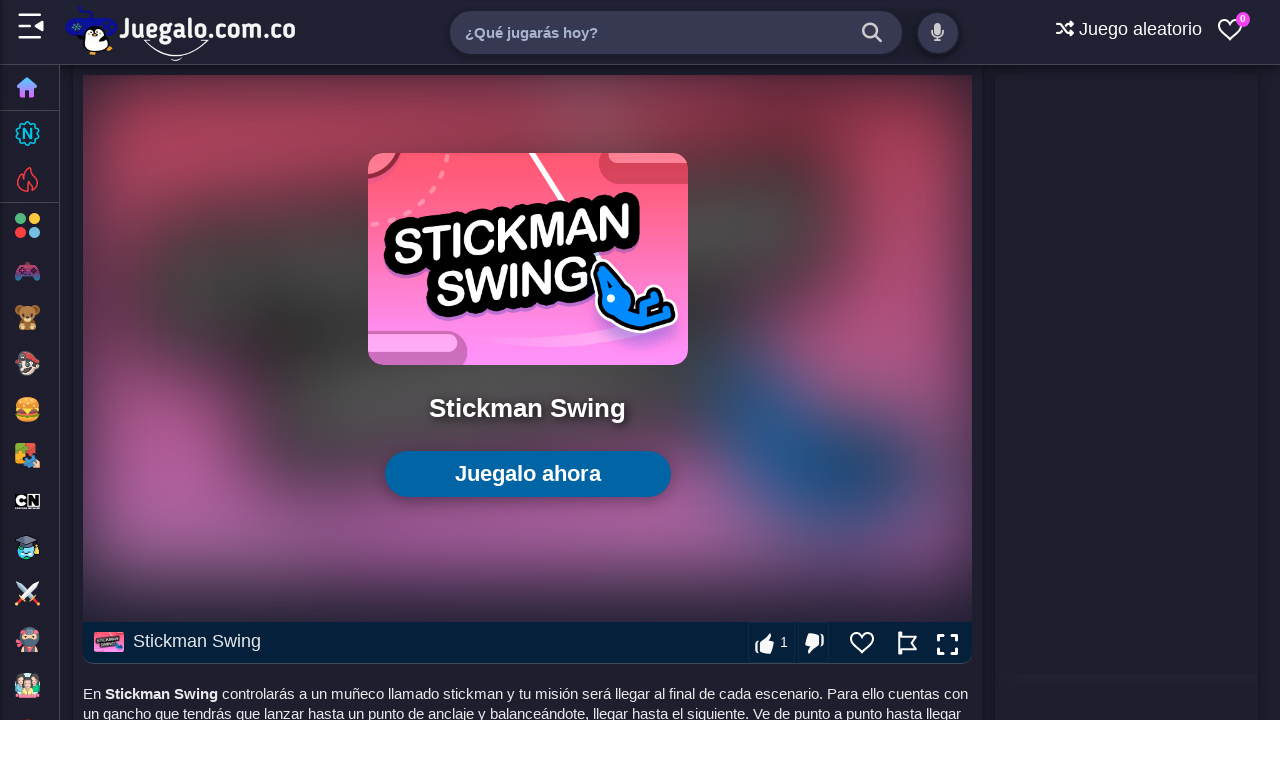

--- FILE ---
content_type: text/html; charset=UTF-8
request_url: https://www.juegalo.com.co/2022/03/stickman-swing.html
body_size: 49911
content:
<!DOCTYPE html>
<html dir='ltr' lang='es' xmlns='http://www.w3.org/1999/xhtml' xmlns:b='http://www.google.com/2005/gml/b' xmlns:data='http://www.google.com/2005/gml/data' xmlns:expr='http://www.google.com/2005/gml/expr'>
<head>
<link href='https://www.blogger.com/static/v1/widgets/2944754296-widget_css_bundle.css' rel='stylesheet' type='text/css'/>
<meta charset='utf-8'/>
<meta content='width=device-width,initial-scale=1' name='viewport'/>
<meta content='Juegalo,Juégalo,Juegos,Juegos gratis,juegos online,juegos niños,Games' name='keywords'/>
<meta content='text/html; charset=UTF-8' http-equiv='Content-Type'/>
<meta content='blogger' name='generator'/>
<link href='https://www.juegalo.com.co/favicon.ico' rel='icon' type='image/x-icon'/>
<link href='https://www.juegalo.com.co/2022/03/stickman-swing.html' rel='canonical'/>
<link rel="alternate" type="application/atom+xml" title="Juegalo - Atom" href="https://www.juegalo.com.co/feeds/posts/default" />
<link rel="alternate" type="application/rss+xml" title="Juegalo - RSS" href="https://www.juegalo.com.co/feeds/posts/default?alt=rss" />
<link rel="service.post" type="application/atom+xml" title="Juegalo - Atom" href="https://www.blogger.com/feeds/1980227438565635761/posts/default" />

<link rel="alternate" type="application/atom+xml" title="Juegalo - Atom" href="https://www.juegalo.com.co/feeds/8922674987601817499/comments/default" />
<!--Can't find substitution for tag [blog.ieCssRetrofitLinks]-->
<link href='https://blogger.googleusercontent.com/img/b/R29vZ2xl/AVvXsEg8pqlcwmvsubKtFZQR6KYmbDFhuGzjaYPdj6VF6JpoxcdM1WmhqVho8XB9xF3_IfZllGX3kE_c-Zr7HFM3J545Vtxbct3k8gmThZb0HfF5dWW1LPNalw3ugsYNjvupjS8XgJFU_078gDM/' rel='image_src'/>
<meta content='https://www.juegalo.com.co/2022/03/stickman-swing.html' property='og:url'/>
<meta content='Stickman Swing' property='og:title'/>
<meta content='En Juegalo puedes jugar juegos en línea gratis en la escuela o en casa. juégalo tiene la mejor selección de juegos gratis online.' property='og:description'/>
<meta content='https://blogger.googleusercontent.com/img/b/R29vZ2xl/AVvXsEg8pqlcwmvsubKtFZQR6KYmbDFhuGzjaYPdj6VF6JpoxcdM1WmhqVho8XB9xF3_IfZllGX3kE_c-Zr7HFM3J545Vtxbct3k8gmThZb0HfF5dWW1LPNalw3ugsYNjvupjS8XgJFU_078gDM/w1200-h630-p-k-no-nu/' property='og:image'/>
<meta content='eafe1553c48f352e55e1' name='wot-verification'/>
<meta content='IE=9; IE=8; IE=7; IE=EDGE; chrome=1' http-equiv='X-UA-Compatible'/>
<meta content='blogger' name='generator'/>
<link href='https://www.blogger.com/openid-server.g' rel='openid.server'/>
<link href='https://www.juegalo.com.co/' rel='openid.delegate'/>
<link href='https://ext.juegalo.com.co/manifest.json' rel='manifest'/>
<!-- Item or Static Page Title -->
<!-- Post or Static page with a shorter Title displays the Blog Title Too -->
<title>Stickman Swing - &#161;Juega Gratis Online! | Juegalo</title>
<meta content='Stickman Swing | Juegalo' property='og:title'/>
<meta content='article' property='og:type'/>
<!-- description and og description -->
<meta content='En Juegalo puedes jugar juegos en línea gratis en la escuela o en casa. juégalo tiene la mejor selección de juegos gratis online.' name='description'/>
<meta content='En Juegalo puedes jugar juegos en línea gratis en la escuela o en casa. juégalo tiene la mejor selección de juegos gratis online.' property='og:description'/>
<meta content='Juegalo - juegos gratis online en juégalo' itemprop='name'/>
<meta content='https://img.juegalo.com.co/juegalo-gratis.webp' itemprop='image'/>
<meta content='Juegalo' name='Author'/>
<meta content='info@juegalo.com.co' name='Email'/>
<meta content='QTy71mBkIz1ncu1spdTmlydjL5vPfg1HC0Mh9-jGJAI' name='google-site-verification'/>
<meta content='d127b22603ca1cace6fb6570c7d702bc' name='p:domain_verify'/>
<meta content='big' name='msvalidate.01'/>
<meta content='IE=edge,chrome=1' http-equiv='X-UA-Compatible'/>
<meta content='document' name='resource-type'/>
<meta content='all' name='audience'/>
<meta content='general' name='rating'/>
<meta content='all' name='robots'/>
<meta content='all, index, follow' name='robots'/>
<meta content='index, follow' name='robots'/>
<meta content='all' name='googlebot'/>
<meta content='all, index, follow' name='googlebot'/>
<meta content='index, follow' name='googlebot'/>
<meta content='all' name='yahoo-slurp'/>
<meta content='all, index, follow' name='yahoo-slurp'/>
<meta content='index, follow' name='yahoo-slurp'/>
<meta content='index, follow' name='msnbot'/>
<meta content='all' name='ia_archiver'/>
<meta content='all' name='googlebot-image'/>
<meta content='es' http-equiv='content-language'/>
<meta content='es' name='language'/>
<meta content='colombia' name='geo.country'/>
<meta content='global' name='distribution'/>
<meta content='medellin' name='geo.placename'/>
<!-- Metas para Facebook -->
<meta content='Stickman Swing' property='og:title'/>
<meta content='https://www.juegalo.com.co/2022/03/stickman-swing.html' property='og:url'/>
<meta content='article' property='og:type'/>
<meta content='Juegalo' property='og:site_name'/>
<meta content='https://blogger.googleusercontent.com/img/b/R29vZ2xl/AVvXsEg8pqlcwmvsubKtFZQR6KYmbDFhuGzjaYPdj6VF6JpoxcdM1WmhqVho8XB9xF3_IfZllGX3kE_c-Zr7HFM3J545Vtxbct3k8gmThZb0HfF5dWW1LPNalw3ugsYNjvupjS8XgJFU_078gDM/' property='og:image'/>
<meta content='1200' property='og:image:width'/>
<meta content='630' property='og:image:height'/>
<!-- Fin Metas para Facebook -->
<!--Datos estructurados-->
<!-- Enlaces al sitio-->
<script type='application/ld+json'>
{
  "@context": "https://schema.org",
  "@type": "WebSite",
  "name": "Juegalo",
  "alternateName": "Juegalo juegos gratis",
  "url": "https://www.juegalo.com.co",
  "author": {
    "@type": "Person",
    "name": "Joel Cordoba",
    "url": "https://www.linkedin.com/in/joelcordoba/"
  },
  "image": "https://img.juegalo.com.co/Juegalo.webp",
  "headline": "Juegalo"
}
</script>
<!-- Fin enlaces al sitio-->
<script type='application/ld+json'>
{
  "@context": "http://schema.org",
  "@type": "Organization",
  "url": "https://www.juegalo.com.co/",
  "contactPoint": [{
    "@type": "ContactPoint",
    "telephone": "+57 323 5490338",
    "contactType": "customer service"
  }]
}
</script>
<!--Fin datos estructurados-->
<!--Links paginas Sociales-->
<script type='application/ld+json'>
{
  "@context": "http://schema.org",
  "@type": "Person",
  "name": "Joel Cordoba",
  "url": "https://www.linkedin.com/in/joelcordoba/",
  "sameAs": [
    "https://www.facebook.com/Juegalo.com.co",
    "https://twitter.com/Juegalooficial",
    "https://www.instagram.com/juegalo.com.co"
  ]
}
</script>
<!--Fin Paginas Sociales-->
<!--Meta logo -->
<script type='application/ld+json'>
{
  "@context": "http://schema.org",
  "@type": "Organization",
  "url": "https://www.juegalo.com.co/",
  "logo": "https://img.juegalo.com.co/Juegalo.webp"
}
</script>
<!--Fin Meta logo -->
<meta content='#FFF' name='msapplication-TileColor'/>
<meta content='#2F3BA2' name='theme-color'/>
<meta content='https://img.juegalo.com.co/ms-icon-144x144.png' name='msapplication-TileImage'/>
<link href='https://img.juegalo.com.co/favicon-16x16.png?cache=31556952' rel='icon' type='image/x-icon'/>
<link href='https://img.juegalo.com.co/favicon-32x32.png' rel='icon' sizes='32x32'/>
<link href='https://img.juegalo.com.co/apple-icon-57x57.png' rel='apple-touch-icon' sizes='57x57'/>
<link href='https://img.juegalo.com.co/apple-icon-60x60.png' rel='apple-touch-icon' sizes='60x60'/>
<link href='https://img.juegalo.com.co/apple-icon-72x72.png' rel='apple-touch-icon' sizes='72x72'/>
<link href='https://img.juegalo.com.co/apple-icon-76x76.png' rel='apple-touch-icon' sizes='76x76'/>
<link href='https://img.juegalo.com.co/apple-icon-114x114.png' rel='apple-touch-icon' sizes='114x114'/>
<link href='https://img.juegalo.com.co/apple-icon-120x120.png' rel='apple-touch-icon' sizes='120x120'/>
<link href='https://img.juegalo.com.co/apple-icon-144x144.png' rel='apple-touch-icon' sizes='144x144'/>
<link href='https://img.juegalo.com.co/apple-icon-152x152.png' rel='apple-touch-icon' sizes='152x152'/>
<link href='https://img.juegalo.com.co/apple-icon-180x180.png' rel='apple-touch-icon' sizes='180x180'/>
<link href='https://img.juegalo.com.co/android-icon-192x192.png' rel='icon' sizes='192x192' type='image/png'/>
<link href='https://img.juegalo.com.co/favicon-32x32.png' rel='icon' sizes='32x32' type='image/png'/>
<link href='https://img.juegalo.com.co/favicon-96x96.png' rel='icon' sizes='96x96' type='image/png'/>
<link href='https://img.juegalo.com.co/favicon-16x16.png' rel='icon' sizes='16x16' type='image/png'/>
<script src="/cdn-cgi/scripts/7d0fa10a/cloudflare-static/rocket-loader.min.js" data-cf-settings="cceeb40abc2e6f54c6afadd3-|49"></script><link as='style' href='https://fonts.googleapis.com/css?family=Roboto:300,400italic,400,500,500italic,700,700italic,900%7CMaterial+Icons' onload='this.onload=null;this.rel=&#39;stylesheet&#39;' rel='preload'/>
<noscript>
<link href='https://fonts.googleapis.com/css?family=Roboto:300,400italic,400,500,500italic,700,700italic,900%7CMaterial+Icons' rel='stylesheet'/>
</noscript>
<script src="/cdn-cgi/scripts/7d0fa10a/cloudflare-static/rocket-loader.min.js" data-cf-settings="cceeb40abc2e6f54c6afadd3-|49"></script><link as='style' crossorigin='anonymous' href='https://cdnjs.cloudflare.com/ajax/libs/font-awesome/6.5.0/css/all.min.css' onload='this.onload=null;this.rel=&#39;stylesheet&#39;' rel='preload'/>
<noscript>
<link crossorigin='anonymous' href='https://cdnjs.cloudflare.com/ajax/libs/font-awesome/6.5.0/css/all.min.css' rel='stylesheet'/>
</noscript>
<link as='script' href='https://ajax.googleapis.com/ajax/libs/jquery/3.7.1/jquery.min.js' rel='preload'/>
<!-- Script protegido de Rocket Loader -->
<script data-cfasync='false' src='https://ajax.googleapis.com/ajax/libs/jquery/3.7.1/jquery.min.js'></script>
<link as='script' href='https://w.likebtn.com/js/w/widget.js' rel='preload'/>
<script data-cfasync='false' id='likebtn_wjs' src='https://w.likebtn.com/js/w/widget.js'></script>
<title>Stickman Swing ~ Juegalo</title>
<style id='page-skin-1' type='text/css'><!--
body#layout ul{list-style-type:none;list-style:none}
body#layout ul li{list-style-type:none;list-style:none}
body#layout #skiplinks{display:none}
body#layout #header-wrapper {margin-bottom:10px;min-height:120px;}
]
--></style>
<style type='text/css'>
.widget#LinkList201{background:none;margin:0;padding:0;box-shadow:none;outline:0;border:0}
.wjs-section__more {display: inline-block;}
.stns-title, .stns-image, .stns-image img {width: 100%;}
.stns-content {overflow: hidden}
.wjs-section {
  display: flex;
  flex: 1 0 100%;
  flex-wrap: wrap;
  font-size: 14px;
  margin-top: calc(var(--wjs-gutter-y) * -1);
  margin-left: calc(var(--wjs-gutter-x) / -2);
  margin-right: calc(var(--wjs-gutter-x) / -2);
  align-items: stretch;
}

.stns-card {
  flex-shrink: 0;
  width: 100%;
  max-width: 100%;
  flex: 0 0 auto;
  padding-right: calc(var(--wjs-gutter-x) / 2);
  padding-left: calc(var(--wjs-gutter-x) / 2);
  margin-top: var(--wjs-gutter-y);
  display: flex;
  flex-direction: column; 
}

.stns-title, .stns-image, .stns-content {
  flex-grow: 1; 
}

.stns-image img {
  width: 100%;
  border-radius: 5px; 
}

@media (min-width: 376px) {
  .stns-card {
    width: 50%;
  }
}

@media (min-width: 100%) {
  .stns-card {
    width: 33.333333%;
  }
  .wjs-section {
    font-size: 16px;
  }
}


.button .fa-arrows-alt {
  display: none;
}

/*-- Botones --*/
.btn {
    border: none;
    cursor: pointer;
    color: #fff;
    display: inline-block;
    padding: 9px 10px; /* margen interno */
    border-radius: 50px; /* borde redondeado */
    text-align: center;
    line-height: 20px;
    font-size: 18px; /* tamaño de las letras */
    overflow: visible;
    margin-left: 1px;
    box-shadow: 0px 6px 18px -5px rgba(0, 0, 0, 0.5);
    background-size: 300% 100%;
    moz-transition: all .4s ease-in-out;
    -o-transition: all .4s ease-in-out;
    -webkit-transition: all .4s ease-in-out;
    transition: all .4s ease-in-out;
}

.btn:visited, .btn:hover {
    color: #fff;
}

.btn:hover {
    background-position: 100% 0;
    moz-transition: all .4s ease-in-out;
    -o-transition: all .4s ease-in-out;
    -webkit-transition: all .4s ease-in-out;
    transition: all .4s ease-in-out;
}

.icon-svg svg {
    width: 18px;
    height: 18px;
    fill: currentColor;
    display: inline-block;
    vertical-align: middle;
    margin-top: -4px;
}

/* Verde */
.btn.color-verde {
    background-image: linear-gradient(to right, #137f4c, #2bb673, #2bb673, #137f4c);
}

/* Azul */
.btn.color-azul {
    background-image: linear-gradient(to right, #0377a8, #4481eb, #4481eb, #0377a8);
}

/* Rojo */
.btn.color-rojo {
    background-image: linear-gradient(to right, #eb3941, #f15e64, #f15e64, #eb3941);
}

/* Amarillo */
.btn.color-amarillo {
    background-image: linear-gradient(to right, #e48803, #e4ae2d, #e4ae2d, #e48803);
}

/* Oscuro */
.btn.color-oscuro {
    background-image: linear-gradient(to right, #29323c, #485563, #485563, #29323c);
}

/* Claro */
.btn.color-claro {
    background-image: linear-gradient(to right, #ccc, #e8e8e8, #e8e8e8, #ccc);
    color: #000;
}

/* Facebook */
.btn.color-facebook {
    background-image: linear-gradient(to right, #3b5998, #4c70ba, #4c70ba, #3b5998);
 
}

/* X (anteriormente Twitter) */
.btn.color-x {
    background-color: #000; /* Cambia el color de fondo a negro */
    transition: background-color 0.4s ease-in-out;
}

.sr-only {
  position: absolute;
  width: 1px;
  height: 1px;
  padding: 0;
  margin: -1px;
  overflow: hidden;
  clip: rect(0, 0, 0, 0);
  white-space: nowrap;
  border: 0;
}

  
  
.btn[data-tooltip] {
  position: relative;
}

.btn[data-tooltip]::after {
  content: attr(data-tooltip);
  position: absolute;
  top: 125%; /* Debajo del botón */
  left: 50%;
  transform: translateX(-50%);
  background-color: #333;
  color: #fff;
  padding: 6px 10px;
  font-size: 14px;
  white-space: nowrap;
  border-radius: 5px;
  opacity: 0;
  pointer-events: none;
  transition: opacity 0.3s ease, transform 0.3s ease;
  z-index: 999;
  box-shadow: 0 3px 10px rgba(0, 0, 0, 0.3);
}

.btn[data-tooltip]::before {
  content: '';
  position: absolute;
  top: 115%; /* Flechita debajo del botón */
  left: 50%;
  transform: translateX(-50%);
  border: 6px solid transparent;
  border-bottom-color: #333;
  opacity: 0;
  transition: opacity 0.3s ease;
  z-index: 998;
}

.btn[data-tooltip]:hover::after,
.btn[data-tooltip]:hover::before {
  opacity: 1;
}

/* Estilos para el pie de página */
.copyright {
  background-color: #2f3237;
  color: #eaeef1;
  padding: 1px 0;
  text-align: center;
  font-family: Arial, sans-serif;
  border-top: 10px solid #3367d6;
  margin-top: 20px;
}

.copyright a {
  color: #eaeef1;
  text-decoration: none; 
  transition: color 0.3s; 
  margin-right: 10px;
}

.copyright a:hover {
  color: #2fa1f7; 
}


.responsive-image-container img {
    border-radius: 15px;
    box-shadow: rgba(0, 0, 0, 0.1) 0px 4px 8px;
    max-width: 0px;
    height: 0px;
  }
  
.post-thumbnail-img {
  width: 100%;
  height: auto;
  object-fit: cover;
  image-rendering: -webkit-optimize-contrast;
  image-rendering: crisp-edges;
}
  
.hidden-video {
  opacity: 0;
  pointer-events: none; 
  position: absolute; 
  width: 1px;
  height: 1px;
}

/* Contenedor de la miniatura */
.nuevo-contenedor {
    position: relative;
    display: block;
    overflow: hidden;
    width: 100%;
    height: auto;
    aspect-ratio: 16 / 9;
    border-radius: 10px;
}

/* Imagen de la miniatura */
.nuevo-contenedor img {
    width: 100%;
    height: 100%;
    object-fit: cover;
    transition: opacity 0.3s ease;
}

/* Video de la miniatura */
.nuevo-contenedor .nuevo-video {
    position: absolute;
    top: 0;
    left: 0;
    width: 100%;
    height: 100%;
    object-fit: cover;
    opacity: 0;
    transition: opacity 0.3s ease;
    z-index: 1;
}

/* Efecto hover: ocultar imagen y mostrar video */
.nuevo-contenedor.video-ready img {
    opacity: 0;
}

.nuevo-contenedor.video-ready .nuevo-video {
    opacity: 1;
}

/*-- slider --*/
.slider-wrapper {
  position: relative;
  width: 100%;
  overflow: hidden;
  height: 320px; /* Aumentado de 270px */
}

.slider-container {
  display: flex;
  overflow: hidden;
  scroll-snap-type: x mandatory;
  gap: 10px;
  padding: 10px;
  background: #1e1e2f;
  border-radius: 10px;
  position: relative;
  white-space: nowrap;
  height: 300px; /* Aumentado de 250px */
}

.slide {
  min-width: 300px;
  scroll-snap-align: start;
  background: #1e1e2f;
  border-radius: 5px;
  overflow: hidden;
  position: relative;
  display: inline-block;
  box-shadow: 0 4px 6px rgba(0, 0, 0, 0.1);
  height: 300px; /* Aumentado de 250px */
}

.slide img,
.slide video {
  width: 100%;
  height: 200px; /* Mantenemos igual la altura de la imagen */
  object-fit: cover;
  border-radius: 10px 2px 0 0;
}

.slide-title {
  color: #ffffffe6;
  padding: 35px 10px; /* Aumentado el padding vertical de 15px */
  font-size: 16px;
  text-align: center;
  background: #1e1e2f;
  width: 100%;
  box-sizing: border-box;
  font-weight: bold;
  position: absolute;
  bottom: 25px;
  left: 0;
  z-index: 2;
  height: 80px; /* Añadido altura fija para el título */
  display: flex;
  align-items: center;
  justify-content: center;
}

.slide a {
  display: block;
  text-decoration: none;
  color: inherit;
}

.slide video {
  display: none;
}

.slide.has-video:hover img {
  display: none;
}

.slide.has-video:hover video {
  display: block;
}

.label {
  position: absolute;
  top: 0px;
  left: 0px;
  background: #fcd427;
  color: black;
  padding: 4px 8px;
  font-size: 14px;
  border-radius: 3px;
  font-weight: bold;
  text-transform: uppercase;
  z-index: 3;
}

.slider-nav {
  position: absolute;
  top: 150px; /* Ajustado por el aumento de altura */
  transform: translateY(-50%);
  background: rgba(0, 0, 0, 0.5);
  color: white;
  padding: 20px;
  cursor: pointer;
  z-index: 10;
  box-shadow: 0 0 5px rgba(0, 0, 0, 0.3);
  transition: background 0.3s ease, box-shadow 0.3s ease;
  font-size: 24px;
  display: none;
}

.slider-nav:hover {
  background: rgba(0, 0, 0, 0.7);
  box-shadow: 0 0 15px rgba(0, 0, 0, 0.5);
}

.prev {
  left: 10px;
}

.next {
  right: 10px;
}
   
.support-section {
    max-width: 800px;
    margin: 0 auto;
    padding: 20px;
    background-color: #f9f9f9;
    border-radius: 10px;
    box-shadow: 0 4px 8px rgba(0, 0, 0, 0.1);
    font-family: Arial, sans-serif;
  }

  .support-section h2 {
    color: #333;
    text-align: center;
  }

  .support-section p {
    text-align: center;
    margin-bottom: 20px;
    color: #555;
  }

/* === SLIDER POR ETIQUETA 2 === */
.etiqueta-slider-2 {
  position: relative;
  width: 100%;
  overflow: hidden;
  height: 270px;
}

.etiqueta-container-2 {
  display: flex;
  overflow: hidden;
  scroll-snap-type: x mandatory;
  gap: 10px;
  padding: 10px;
  background: #1e1e2f;
  border-radius: 8px;
  white-space: nowrap;
  height: 250px;
}

.etiqueta-container-2 .slide-2 {
  min-width: 300px;
  scroll-snap-align: start;
  background: #1e1e2f;
  border-radius: 2px;
  overflow: hidden;
  display: inline-block;
  box-shadow: 0 4px 6px rgba(0, 0, 0, 0.1);
  height: 250px;
  position: relative;
}

.etiqueta-container-2 .slide-2 a {
  display: block;
  text-decoration: none;
  color: inherit;
}

.etiqueta-container-2 .slide-2 img,
.etiqueta-container-2 .slide-2 video {
  width: 100%;
  height: 200px;
  object-fit: cover;
  border-radius: 10px 2px 0 0;
}

.etiqueta-container-2 .slide-2 video {
  display: none;
}

.etiqueta-container-2 .slide-2.has-video:hover img {
  display: none;
}

.etiqueta-container-2 .slide-2.has-video:hover video {
  display: block;
}

.etiqueta-container-2 .slide-title-2 {
  color: #ffffffe6;
  padding: 15px 10px;
  font-size: 16px;
  text-align: center;
  background: #1e1e2f;
  width: 100%;
  box-sizing: border-box;
  font-weight: bold;
  position: absolute;
  bottom: 0;
  left: 0;
  z-index: 2;
}

.etiqueta-container-2 .label-2 {
  position: absolute;
  top: 0;
  left: 0;
  background: #C62828;
  color: #FFFFFF;
  padding: 5px 8px;
  font-size: 13px;
  border-radius: 0 0 8px 0;
  font-weight: bold;
  text-transform: uppercase;
  z-index: 3;
}

.etiqueta-prev-2,
.etiqueta-next-2 {
  position: absolute;
  top: 135px;
  transform: translateY(-50%);
  background: rgba(0, 0, 0, 0.5);
  color: white;
  padding: 20px;
  cursor: pointer;
  z-index: 10;
  box-shadow: 0 0 5px rgba(0, 0, 0, 0.3);
  transition: background 0.3s ease, box-shadow 0.3s ease;
  font-size: 24px;
  display: none;
}

.etiqueta-prev-2:hover,
.etiqueta-next-2:hover {
  background: rgba(0, 0, 0, 0.7);
  box-shadow: 0 0 15px rgba(0, 0, 0, 0.5);
}

.etiqueta-prev-2 {
  left: 10px;
}

.etiqueta-next-2 {
  right: 10px;
}  
 

 /* === SLIDER POR ETIQUETA 3 === */
.etiqueta-slider-3 {
  position: relative;
  width: 100%;
  overflow: hidden;
  height: 270px;
  margin-top: 20px; /* Separación del slider 2 */
}

.etiqueta-container-3 {
  display: flex;
  overflow: hidden;
  scroll-snap-type: x mandatory;
  gap: 10px;
  padding: 10px;
  background: #1e1e2f;
  border-radius: 8px;
  white-space: nowrap;
  height: 250px;
}

.etiqueta-container-3 .slide-3 {
  min-width: 300px;
  scroll-snap-align: start;
  background: #1e1e2f;
  border-radius: 2px;
  overflow: hidden;
  display: inline-block;
  box-shadow: 0 4px 6px rgba(0, 0, 0, 0.1);
  height: 250px;
  position: relative;
}

.etiqueta-container-3 .slide-3 a {
  display: block;
  text-decoration: none;
  color: inherit;
}

.etiqueta-container-3 .slide-3 img,
.etiqueta-container-3 .slide-3 video {
  width: 100%;
  height: 200px;
  object-fit: cover;
  border-radius: 10px 2px 0 0;
}

.etiqueta-container-3 .slide-3 video {
  display: none;
}

.etiqueta-container-3 .slide-3.has-video:hover img {
  display: none;
}

.etiqueta-container-3 .slide-3.has-video:hover video {
  display: block;
}

.etiqueta-container-3 .slide-title-3 {
  color: #ffffffe6;
  padding: 15px 10px;
  font-size: 16px;
  text-align: center;
  background: #1e1e2f;
  width: 100%;
  box-sizing: border-box;
  font-weight: bold;
  position: absolute;
  bottom: 0;
  left: 0;
  z-index: 2;
}

.etiqueta-container-3 .label-3 {
  position: absolute;
  top: 0;
  left: 0;
  background: #1E5128;
  color: #FFFFFF;
  padding: 5px 8px;
  font-size: 13px;
  border-radius: 0 0 8px 0;
  font-weight: bold;
  text-transform: uppercase;
  z-index: 3;
}

.etiqueta-prev-3,
.etiqueta-next-3 {
  position: absolute;
  top: 135px;
  transform: translateY(-50%);
  background: rgba(0, 0, 0, 0.5);
  color: white;
  padding: 20px;
  cursor: pointer;
  z-index: 10;
  box-shadow: 0 0 5px rgba(0, 0, 0, 0.3);
  transition: background 0.3s ease, box-shadow 0.3s ease;
  font-size: 24px;
  display: none;
}

.etiqueta-prev-3:hover,
.etiqueta-next-3:hover {
  background: rgba(0, 0, 0, 0.7);
  box-shadow: 0 0 15px rgba(0, 0, 0, 0.5);
}

.etiqueta-prev-3 {
  left: 10px;
}

.etiqueta-next-3 {
  right: 10px;
}   
  

.custom-button {
    position: absolute;
    top: 20px;
    left: 0px;
    background: #0074e7;
    color: white;
    padding: 4px 8px; 
    font-size: 14px;
    border-radius: 3px;
    font-weight: bold;
    text-transform: uppercase;
    z-index: 5;
    border: none;
    cursor: pointer;
    width: 80px;
    height: auto; 
    display: inline-block;
    white-space: nowrap;
    box-shadow: 0 2px 4px rgba(0, 0, 0, 0.1);
    
    overflow: visible !important; 
}

.custom-button::before {
    content: ''; 
    position: absolute;
    
    top: -20px; 
    bottom: -20px;
    left: -10px;
    right: -10px;
    min-width: 50px;
    min-height: 50px;
    background: transparent;
    display: block;
    z-index: 1;
}
  
/* === SLIDER POR ETIQUETA 4 === */
.etiqueta-slider-4 {
  position: relative;
  width: 100%;
  background: transparent;
  padding: 18px 0;
}

.etiqueta-container-4 {
  display: flex;
  overflow-x: auto;
  scroll-snap-type: x mandatory;
  gap: 20px;
  scrollbar-width: none;
  scroll-behavior: smooth;
}

.etiqueta-container-4::-webkit-scrollbar { 
  display: none; 
}

.etiqueta-container-4 .slide-4 {
  min-width: 220px;
  max-width: 220px;
  scroll-snap-align: start;
  position: relative;
}


.media-container-4 {
  position: relative;
  width: 100%;
  height: 320px;
  border-radius: 10px;
  overflow: hidden;
  box-shadow: 0 10px 20px rgba(0,0,0,0.5);
  background-color: #000;
}

.etiqueta-container-4 .slide-4 img, 
.etiqueta-container-4 .slide-4 video {
  width: 100%;
  height: 100%;
  object-fit: cover;
  display: block;
}

.etiqueta-container-4 .slide-4 video {
  position: absolute;
  top: 0;
  left: 0;
  opacity: 0; 
  transition: opacity 0.3s ease-in-out;
  z-index: 2;
}

.etiqueta-container-4 .slide-4 img {
  position: relative;
  z-index: 1;
}

.etiqueta-container-4 .slide-4:hover video {
  opacity: 1;
}

.etiqueta-container-4 .slide-title-4 {
  color: #fff;
  padding: 12px 0;
  font-size: 16px;
  font-weight: bold;
  text-align: left;
  white-space: nowrap;
  overflow: hidden;
  text-overflow: ellipsis;
  position: relative;
  z-index: 5;
}

.etiqueta-prev-4, .etiqueta-next-4 {
  position: absolute;
  top: 150px;
  background: rgba(0, 0, 0, 0.8) !important;
  color: white !important;
  width: 45px;
  height: 45px;
  display: flex;
  align-items: center;
  justify-content: center;
  cursor: pointer;
  z-index: 20;
  border-radius: 50%;
  font-size: 20px;
  transition: none !important;
  opacity: 1 !important;
  box-shadow: none !important;
}

.etiqueta-prev-4:hover, .etiqueta-next-4:hover {
  background: rgba(0, 0, 0, 0.8) !important;
  opacity: 1 !important;
  color: white !important;
}

.etiqueta-prev-4 { left: 10px; }
.etiqueta-next-4 { right: 10px; }

 
/* CONTENEDOR PRINCIPAL */
.random-box {
  background: #2b3446;
  border: 2px solid #3367d6;
  border-radius: 14px;
  padding: 26px;
  display: flex;
  align-items: center;
  justify-content: space-between;
  margin-top: 20px;
}

/* TEXTO */
.random-text h2 {
  color: #fff;
  margin: 0 0 6px;
  font-size: 26px;
  font-weight: 800;
}

.random-text p {
  color: #cbd5e1;
  margin: 0;
  font-size: 16px;
}

/* BOTÓN */
.random-btn {
  background: #3367d6;
  color: #fff;
  font-size: 28px;
  width: 70px;
  height: 70px;
  border-radius: 12px;

  border: none;      
  outline: none;     
  box-shadow: none;  

  display: flex;
  align-items: center;
  justify-content: center;
  cursor: pointer;
  transition: transform 0.2s ease;
}

.random-btn:hover {
  transform: scale(1.1) rotate(6deg);
}
  
/*-- Custom 404 Error Page --*/
.error404 #sidebar-container{display:none}
.errorPage{color:var(--theme-text-color);text-align:center;padding:80px 0 100px}
.errorPage h3{font-size:160px;line-height:1;margin:0 0 80px}
.errorPage h4{font-size:25px;margin:0 0 20px}
.errorPage p{margin:0 0 10px}
.errorPage a{display:block;color:var(--main-text-color);padding:10px 0 0}
.errorPage a i{font-size:20px}
.errorPage a:hover{text-decoration:underline} 
#PopularPosts1 {display: none;}

.cabecera-categorias {
    display: flex;
    justify-content: space-between;
    align-items: center;
    flex-wrap: wrap;
    gap: 20px;
    margin: 30px 10px 10px;
  }

  .titulo-categorias {
    font-size: 28px;
    font-weight: bold;
    margin: 0;
    flex: 1;
    min-width: 200px;
    color: #ffffff;
  }

  .selector-container {
    margin-right: 80px; 
    margin-left: 10px;
  position: relative;
    min-width: 220px;
  }

  .custom-select {
    position: relative;
    width: 100%;
    font-size: 16px;
    cursor: pointer;
  }

  .select-header {
    padding: 12px 40px 12px 16px;
    border-radius: 8px;
    border: 2px solid #fff3;
    background-color: #000000;
    color: #ffffff !important; 
    font-weight: 600;
    position: relative;
    transition: all 0.2s ease-in-out;
    outline: none; 
  }

  .custom-select:hover .select-header {
    background-color: #000000;
    outline: 3px solid #ffffff; 
    outline-offset: 3px;
    transform: translateY(-2px);
    border-color: transparent; 
  }

 .custom-select.active .select-header {
    border-color: #ffffff;
    background-color: #000000;
    outline: none;
  }

  .selector-arrow {
    position: absolute;
    top: 50%;
    right: 16px;
    transform: translateY(-50%);
    transition: transform 0.2s ease;
    color: #ffffff;
    font-size: 12px;
  }

  .custom-select.active .selector-arrow {
    transform: translateY(-50%) rotate(180deg);
  }

 .select-options {
    position: absolute;
    top: 100%;
    left: 0;
    right: 0;
    background: #2a2a3f;
    border: 1px solid #444;
    border-radius: 8px;
    margin-top: 10px;
    z-index: 1000;
    box-shadow: 0 10px 25px rgba(0,0,0,0.5);
    display: none;
    max-height: 300px;
    overflow-y: auto;
    padding: 5px 0;
  }

  .select-option {
    padding: 12px 16px;
    color: #fff;
    font-weight: 500;
    transition: background 0.2s;
  }

  .select-option:hover {
    background-color: #0064a5;
  }

.galeria-blog {
    display: grid;
    grid-template-columns: repeat(auto-fit, minmax(250px, 1fr));
    gap: 20px;
    padding: 10px;
    margin-top: 20px;
  }

  .entrada-card {
    position: relative;
    border-radius: 12px;
    overflow: hidden;
    background: #1e1e2f;
    text-decoration: none;
    transition: transform 0.2s;
  }

  .entrada-card:hover {
    transform: translateY(-5px);
  }

  .entrada-thumb, .entrada-video {
    width: 100%;
    height: 180px;
    object-fit: cover;
    display: block;
  }

  .entrada-video {
    position: absolute;
    top: 0;
    left: 0;
    opacity: 0;
  }

  .entrada-card.video-ready:hover .entrada-thumb { opacity: 0; }
  .entrada-card.video-ready:hover .entrada-video { opacity: 1; }

  .entrada-info { padding: 15px; }
  .entrada-titulo { font-size: 17px; font-weight: bold; color: #fff; margin: 0; }

 .contenedor-boton { text-align: center; margin: 40px 0; }
  .boton-cargar {
    padding: 16px 50px;
    background: #0064a5;
    color: #fff;
    border: none;
    border-radius: 10px;
    font-weight: bold;
    cursor: pointer;
  }

  @media (max-width: 768px) {
    .cabecera-categorias { flex-direction: column; align-items: stretch; }
    .galeria-blog { grid-template-columns: repeat(auto-fit, minmax(180px, 1fr)); }
  }

  
.mi-titulo-personalizado {
    display: block !important;
    visibility: visible !important;
    margin: 15px 0 12px 25px !important; 
}

.mi-titulo-personalizado h1 {
    color: #ffffff !important;
    font-size: 22px !important; 
    font-weight: 700 !important;
    letter-spacing: 0.5px !important;
    text-transform: none !important;
    font-family: 'Inter', -apple-system, BlinkMacSystemFont, 'Segoe UI', Roboto, sans-serif !important;
    margin: 0 !important;
}

.mensaje-vacio {
    color: #aaaaaa !important;
    font-size: 16px !important;
    margin: 5px 0 10px 25px !important; 
    font-family: 'Inter', sans-serif !important;
}

.status-msg-wrap, .status-msg-border {
    display: none !important;
    margin: 0 !important;
    padding: 0 !important;
    height: 0 !important;
}
  
body {
    font-family: Arial, sans-serif;
    margin: 0;
    padding: 0;
    background-color: #1e1e2f;
  }
  .container {
    max-width: 95%;
    margin: 0 auto;
   }

/* Estilo del menú desplegable */
.dropdown {
  position: fixed;
  top: 18px;
  right: 20px; 
  left: auto;
  display: inline-block;
}

/* Estilo del icono */
.dropdown span i {
  font-size: 20px; 
  color: white;
  cursor: pointer;
}

/* Estilo del menú desplegable */
.dropdown-content {
  display: none;
  position: absolute;
  background-color: white;
  border: 1px solid #ddd;
  border-radius: 4px;
  box-shadow: 0 8px 16px rgba(0, 0, 0, 0.2);
  z-index: 1;
  left: -240px; 
  top: 60px;
  min-width: 250px;
}


/* Estilo de los enlaces del submenú */
.dropdown-content a {
  color: #333;
  padding: 12px 16px;
  text-decoration: none;
  display: block;
}


.dropdown:hover .dropdown-content {
  display: block;
}

/* Estructura
-----------------------------------------*/
.wjs-section {
   --wjs-gutter-x: 1rem; /* Separacion orizontal */
   --wjs-gutter-y: 1rem; /* Separacion vertical */
}
/* Cuerpo
-----------------------------------------*/
.stns-content {
   box-shadow: 0 3px 6px -2px rgba(0, 0, 0, 0.25); /* sombra */
   border-radius: 4px; /* bordes redondeados */
}
/* Contenedor de datos
-----------------------------------------*/
.stns-meta {
   padding: 1.2em; /* relleno */
   background-color: #1e1e2f; /* color de fondo */
}
/* Titulo
-----------------------------------------*/
.stns-title {
   font-size: 1em; /* tamaño del título */
   margin-bottom: .25em; /* separación */
   color: #464646; /* color del titulo */
   font-weight: 500; /* densidad del texto */
}
/* Fecha
-----------------------------------------*/
.stns-date {
   font-size: .0em; /* tamaño del texto */
   color: #BBBBBB; /* color de la fecha */
}
/* Resumen
-----------------------------------------*/
  
.stns-snippet {
   margin-top: .em; /* separación */
   color: #E0E0E0; /* color del texto */
}
/* Boton quot;Mostrar todoquot;
-------------------------------------*/
.wjs-section__more {
   width: 100%; /* Ancho del 100% */
   margin-top: 1.5rem; /* Separacion */
   padding: .7rem 1rem; /* Ajusta el relleno según sea necesario */
   background-color: #2b3448; /* Color de fondo */
   font-size: 120%; /* Tamaño del texto */
   font-weight: 500; /* Densidad del texto */
   color: #757575; /* Color del texto */
   border-radius: 0px; /* Bordes redondeados */
   text-align: center; /* Centro el texto */
}
  
#header-wrapper {
  width:100%;
  padding:0;
  color:#212121;
  font-weight:400;
  background-color: rgba(33, 34, 51, 0.9);
  position:fixed;
  top:0;
  left:0;
  width:100%;
  height:65px;
 box-shadow: 2px 1px 1px rgba(0,0,0,.15);
  z-index:999;
 border-bottom: 1px solid #474c59e6;
 backdrop-filter: blur(16px);              
  -webkit-backdrop-filter: blur(16px);    
  
  
}
#header {
  max-width:768px; 
  color:#212121;
  text-align:left;
  margin:0 auto;
}

#header h1 {
  margin:0;
  padding:0;
  font-size:0%;
  float:left;
  color:#212121;
  line-height:15px;
}

#header a {
  color:#ffffff;
  text-decoration:none;
  -webkit-transition:all .4s ease;
  transition:all .4s ease;
}

#header a:hover {
  color: #ffffffe6;
  background-color: rgba(255, 255, 255, 0.1);
  text-shadow: #ffffffe6;
  border-radius: 5px;
}



#header .description {
  margin:0 0 0 20px;
  padding:0 0 15px;
  text-transform: none;
  line-height:60px;
  float:left;
}

#header-img {
  margin-top:-5px;
  margin-right:5px;
  height:auto;
  width:auto;
  vertical-align:middle;
}

#header-wrapper h5{background:none;border:none}


a img{border-width:0}

#body-wrapper {
    margin: 0px;
    padding: 0px;
}
 
 
  

 /* Contenedor de la miniatura */
    .relCard-image {
      position: relative;
      display: block;
      overflow: hidden;
      width: 100%;
      height: auto;
      aspect-ratio: 16 / 9;
    }

    /* Imagen */
    .relCard-image img {
      width: 100%;
      height: 100%;
      object-fit: cover;
      transition: opacity 0.3s ease;
    }

    /* Video */
    .relCard-image .hover-video {
      position: absolute;
      top: 0;
      left: 0;
      width: 100%;
      height: 100%;
      object-fit: cover;
      opacity: 0;
      transition: opacity 0.3s ease;
      z-index: 1;
    }

    /* Nueva clase para cuando el video debe mostrarse */
    .relCard-image.video-ready img {
      opacity: 0;
    }

    .relCard-image.video-ready .hover-video {
      opacity: 1;
    }

    /* Asegurar una sola columna en móviles */
    @media (max-width: 767px) {
      .relCard {
        width: 100% !important;
        float: none !important;
        margin-right: 0 !important;
        margin-left: 0 !important;
      }
      
      #wjs-related {
        display: block !important;
      }
      
      #load-more-button {
        width: 100%;
        box-sizing: border-box;
      }
    }
  
 


.parent-container {
    position: relative;
}

.gtranslate_wrapper {
    float: left;
    position: absolute;
    top: 25px;
    left: 20px;
    z-index: 1000;
}

@media only screen and (max-width: 1024px) {
    .gtranslate_wrapper {
        display: none;
    }
}

@media only screen and (max-width: 768px) {
    .gtranslate_wrapper {
        top: 15px; 
        left: 5px;
    }
}

div[id^="gt_float_wrapper"], 
.gt_white_content, 
.gt_float_content {
    background-color: #1a1a1a !important;
    border-radius: 20px !important;
    padding: 20px !important;
    border: none !important;
    box-shadow: 0 10px 30px rgba(0,0,0,0.5) !important;
    height: auto !important; 
    max-height: 80vh !important;
    width: 820px !important; 
    max-width: 95vw !important;
}


div[id^="gt_float_wrapper"] a, 
.gt_white_content a,
.gt_float_content a {
    color: #ffffff !important;
    border: none !important;
    background: transparent !important;
    font-family: sans-serif !important;
    display: inline-flex !important;
    align-items: center !important;
    padding: 8px !important;
    width: 190px !important; 
    text-decoration: none !important;
}


div[id^="gt_float_wrapper"] a img, 
.gt_white_content a img {
    /* Esto crea el círculo perfecto */
    border-radius: 50% !important; 
    width: 24px !important;
    height: 24px !important;
    aspect-ratio: 1 / 1 !important;
    object-fit: cover !important;
    
    margin-right: 12px !important;
    border: none !important;
    display: inline-block !important;
}


div[id^="gt_float_wrapper"] a:hover, 
.gt_white_content a:hover {
    background-color: #333333 !important;
    border-radius: 10px !important;
}


div[id^="gt_float_wrapper"]:not([style*="display: block"]) {
    display: none !important;
}

  




#outer-wrapper {
   width: 98%;
    margin: 0 auto;
    padding: 0;
    text-align: left;
}

#content-wrapper {
    width: 95%;             
    margin: 16px auto 0;     
    padding: 0;              
    background: #1e1e2f;
    overflow: hidden;
}



/* Search */
.color-form {
  background: rgba(0, 0, 0, .1);
  border: 0px solid #0064a5;
  border-radius: 20px;
  margin-left: auto;
  margin-right: auto;
  max-width: 720px;
  position: relative;
  transition: background 100ms ease-in, width 100ms ease-out;
  box-shadow: 0 2px 5px rgba(0, 0, 0, 0.1);
  display: flex;
  align-items: center;
}

.search-form {
  border: 2px solid #1e1e2f;
  width: 100%;
  padding: 13px 15px;
  color: #ffffffe6;
  outline: 0;
  font-weight: 700;
  margin: 0;
  box-sizing: border-box;
  background: #373952;
  border-radius: 30px;
  box-shadow: 0 2px 5px rgba(0, 0, 0, 0.1);
  font-size: 15px;
  position: relative;
  transition: border-color 0.3s, box-shadow 0.3s, width 0.3s;
}


.search-form:hover, .search-button:hover ~ .search-form, .search-form:focus {
  border-color: #0064a5;
  box-shadow: 0 5px 10px rgba(0, 0, 0, 0.2);
}

.search-form::placeholder {
  color: #a8b3cf;
  opacity: 1;
}

.search-button {
  background: none;
  border: none;
  color: #ccc;
  position: absolute;
  right: 68px; 
  top: 50%;
  transform: translateY(-50%);
  font-size: 18px;
  cursor: pointer;
  padding: 13px 5px;
  box-shadow: none;
  display: flex;
  align-items: center;
  justify-content: center;
  z-index: 10;
}

.search-button:hover {
  color: #fff;
}

#voice-btn {
  background-color: #373952; 
  border: 2px solid #1e1e2f; 
  border-radius: 50%;
  width: 44px; /* Tamaño mínimo para Google */
  height: 44px;
  display: flex;
  align-items: center;
  justify-content: center;
  cursor: pointer;
  margin-left: 12px;
  transition: all 0.3s ease;
  box-shadow: 0 3px 6px rgba(0, 0, 0, 0.4); 
  outline: none;
  flex-shrink: 0;
}

#voice-btn i {
  color: #ccc;
  font-size: 18px;
  transition: color 0.3s ease;
}

#voice-btn:hover {
  border-color: #0064a5;
  background-color: #373952; 
  transform: scale(1.05);
}

#voice-btn:hover i {
  color: #fff;
}

.clear-button {
  background: none;
  border: none;
  color: #ccc;
  cursor: pointer;
  padding: 10px;
  min-width: 44px;
  display: flex;
  align-items: center;
  justify-content: center;
}

#voice-btn.listening {
  background-color: #cc0000 !important;
  border-color: #ff0000 !important;
}

#voice-btn.listening i {
  color: #fff !important;
}
/* End Search */

 

.search-form::-webkit-search-cancel-button {
  -webkit-appearance: none;
  appearance: none;
  display: none;
}
.search-form[type="search"]::-moz-search-clear {
  display: none;
}


.clear-button {
  position: absolute;
  right: 90px;
  top: 45%;
  transform: translateY(-50%);
  background: transparent;
  border: none;
  color: #aaa;
  font-size: 20px;
  cursor: pointer;
  display: none;
}

.clear-button:hover {
  color: #fff;
}

  
  
  

 
#main-wrapper {
  max-width: 76%;
  width: 100%;
  float: left;
  margin: 1px;
  padding: 0;
  word-wrap: break-word;
  overflow: hidden;
  }


#rsidebar-wrapper {
  max-width: 22%;
  width: 100%;
  margin-left: auto;
  margin-right: 10px;
  margin-top: 20px;
  padding: 0;
  word-wrap: break-word;
  overflow: hidden;
  z-index: 100;
  }
 
@media only screen and (max-width: 1024px) {
  #rsidebar-wrapper {
    display: none;
  }

  #main-wrapper {
    max-width: 100%;
  }
}



#blog-pager {
    clear: both;
    text-align: center;
    background: #1e1e2f;
    overflow: hidden;
    padding: 10px 25px;
    margin-top: 10px;
    border-top: 1px solid #474c59e6;
    border-bottom: 1px solid #474c59e6;
}

#gadget-horizontal {
margin: 0;
padding: 0;
margin-bottom: 10px;
}
#gadget-horizontal {
 width:100%; 
float:none;
}

.copyright-left,.copyright-right{float:none; color: #444;
text-align: center;    

}

/* Posts */
h2.date-header{margin:1.5em 0 .5em;display:none;}

.post {
    margin-bottom: 0px;
    padding: 5px;
}

  .box-title {
  color: #ffffffe6 !important; /* &#8592; aquí pones el color que quieras */
  font-size: 22px;
  font-weight: bold;
  margin-bottom: 10px;
}


  
.post-title {
  color: #333333;
  font-size: 18px;
  font-weight: normal;
  margin: 11px;
  padding: 1%;
  position: absolute;
  top: 76vh;
  left: 40px;
  display: flex;
  align-items: center;
}


.post-title img {
  max-width: 120%;         
  height: auto;            
  aspect-ratio: auto;     
  object-fit: cover; 
  border-radius: 2px;
  position: relative;
  flex-shrink: 0;
  margin-left: -130%;
}


@media (max-width: 600px) {
  .post-title {
    font-size: 0;
    color: transparent;
  }
  .post-title img {
    font-size: initial;
    color: initial;
    position: relative;
    margin-top: 8px;
  }
}




html, body {
    height: 100%;
    margin: 0;
    background: linear-gradient(to bottom, #1e1e2f, #1e1e2f);
  }

.button {
  position: absolute;
  right: 5px;
  margin-top: 2px;
  color: #f9f9f9;
  background-color: transparent;
  border: 2px solid transparent;
  border-radius: 0px;
  cursor: pointer;
  font-size: 24px;
  font-weight: 400;
  line-height: 1.42857143;
  text-align: center;
  white-space: nowrap;
  vertical-align: middle;
  padding: 1px 12px;
  transition: background-color 0.3s ease;
  display: inline-block;
}

.button:hover i {
  color: #0dde76;
}
  
iframe {
    width: 100%;
    height: 76vh;
    display: block;
    margin: 0 !important;
    padding: 0 !important;
 }

 .likebtn-wrapper {
  right: 140px;
  }

.w3-navbar {
 border-bottom: 1px solid #474c59e6 !important;
  box-sizing: inherit !important;
  font-family: Roboto, sans-serif !important;
  font-size: 15px !important;
  list-style-type: none !important;
  margin: 0 !important;
  overflow: hidden !important;
  padding: 0 !important;
  min-height: 40px !important;
 border-radius: 0 0 10px 10px !important;

}

.button::before {
  content: "\f065";
  font-family: "Font Awesome 6 Free";
  font-weight: 900;
  display: inline-block;
  margin-right: 5px;
  color: #ffffff;
  transition: color 0.3s ease;
}

.button:hover::before {
  transform: scale(1.10);
  color: #0dde76;
  text-shadow: 0 0 8px rgba(255, 0, 0, 0.6);
}



@media (max-width: 600px) {
  #HTML18,
  #HTML6,
  #HTML12,
  #HTML10,
  #HTML3,
  #HTML5,
  #HTML16 {
    display: none !important;
  }
}
  

 

.post-title a,.post-title a:visited,.post-title strong{display:block;text-decoration:none;color:#fffff;text-decoration:none;}



  
.post-body {
    margin: 0px;
   line-height: 20px;
    font-size: 15px;
   color: #ffffffe6;
  }

img {
  background-color: transparent;
}

.post-footer{margin:5px 0;}
.comment-link{margin-left:.6em}
.post-body -img{padding:3px;}

.adbpostadb{float:left;margin-right:7px}.adbpostautor{padding:0px 0;margin:0;color:#ffffffe6;line-height:1.6em;font-size:15px;overflow:hidden; background: #2b3448; border-radius: 16px;   
}
  
.adbpostautor i{margin-right:2px;float:none;font-size:6px;padding:7px;color:#ffffffe6;background:#2b3448;border-radius:100%}
.adbpostautor a{
border-radius: 16px;
  color: #ffffffe6;
font-size: 15px; 
}
.adbpostautor .fa-tags {
  font-size: 16px;      
  vertical-align: middle;
}
.adbpostautor .date-header b {
  margin-left: 20px; 
  display: inline-block;
}


/* Responsive para pantallas pequeñas */
@media (max-width: 600px) {
  .adbpostautor {
    flex-direction: column;
    align-items: flex-start;
  }

  .adbpostautor a {
    font-size: 14px;
    padding: 4px 8px;
  }

  .adbpostautor .date-header b {
    margin-left: 0;
    margin-top: 5px;
    font-size: 13px;
  }

  .adbpostautor i {
    font-size: 10px;
    padding: 5px;
  }
}

  
.adbpostautor a:hover{text-decoration:underline;color:#2C95BD}

.post-author-img,.post-author-img{padding:0;width:22px;height:22px;border-radius:100%;vertical-align:-37%}


.readmore{    text-align: center; margin: -32px 0 5px 0;
    padding: 0px;
    font: normal 12px Arial;
    border: none;
    float: right;}
.readmore a{color:#B31212;background:#FFF;font-size:12px;line-height:12px;display:inline-block;text-decoration:none;text-transform:none;-moz-box-shadow:1px 1px 6px 5px #D6D6D6;-webkit-box-shadow:1px 1px 6px 5px #D6D6D6;box-shadow:1px 1px 6px 5px #D6D6D6;margin-right:10px;padding:8px 14px;}
.readmore a:hover{color:#fff;background:#A00808;text-decoration:none;-moz-box-shadow:none;-webkit-box-shadow:none;box-shadow:none;}
/* Sidebar Content */
.sidebar{margin:0 0 10px 0;font-size:13px;color:#666666;}
.sidebar a{text-decoration:none;color:#ffffffe6;}
.sidebar a:hover{text-decoration:none;color:#0064a5;}
.sidebar h2, h3.widgettitle{
color: #fff;
font-size: 18px;
font-weight: normal;
margin-bottom: 0px;
margin-top: 0px;
padding: 12px 10px 12px 10px;
background: #0275d8;}
.sidebar ul{list-style-type:none;list-style:none;margin:0px;padding:0px;}
.sidebar ul li{margin:0 0 40px;padding:0 0 60px;}
.sidebar .widget{margin:0 0 15px 0;padding:0;color:#666666;font-size:13px;}
.main .widget{margin:0 0 5px;padding:0 0 2px}
.main .Blog{border-bottom-width:0}
.widget-container{list-style-type:none;list-style:none;margin:0 0 15px 0;padding:0;color:#666666;font-size:13px}

/*Footer*/

#footer {
background: ;
width: 100%;

}

.footer {  float: left;  width: 24.83%;  }

.footer .widget h2 {
background: #000;
margin:0;
}

.footer .widget{  clear: both;  font-size: 16px;  line-height: 26px;  margin: 20px; }
.footer ul{ margin:0; padding:0; list-style:none; }
.footer li {
  margin: 0 0 0 0px;
  padding: 0 0 0px;
  text-transform: none;
  list-style: none;
}
.footer-credits {  border-top:1px solid #000;   padding: 15px;   background: #000;  text-shadow: 1px 1px #ffffffe6;  color: #999;  font-size: 80%;  }
.footer-credits .attribution{  float:right;  }
.footer-credits .attribution a { font-style: italic; }
.footer .widget a{color:}
#footer a:hover, .footer-credits a:hover {  color: ;  }

/* End footer */


/*! Core (No modificar) {{*/
@-webkit-keyframes marquee-y {
   from {transform: translate3d(0, 0, 0);}
   to {transform: translate3d(0, -100%, 0);}
}
@keyframes marquee-y {
   from {transform: translate3d(0, 0, 0);}
   to {transform: translate3d(0, -100%, 0);}
}
@-webkit-keyframes marquee-y-inset {
   from,to {
      transform: translate3d(0, calc(0px - var(--marquee-y)), 0);
   }
   50% {
      transform: translate3d(0, calc(-100% + var(--marquee-y)), 0);
   }
}
@keyframes marquee-y-inset {
   from,to {
      transform: translate3d(0, calc(0px - var(--marquee-y)), 0);
   }
   50% {
      transform: translate3d(0, calc(-100% + var(--marquee-y)), 0);
   }
}
.marquee-y {
   --marquee-y: 300px;
   overflow: hidden;
   position: relative;
   height: var(--marquee-y);
}
.marquee-y-content {
   -webkit-animation-iteration-count: infinite;
           animation-iteration-count: infinite;
   width: 100%;
}
.marquee-y-content:hover {-webkit-animation-play-state: paused;animation-play-state: paused}
.marquee-y-item {display: block;}
.marquee-y-image {max-width: 100%}
.marquee-y-content {padding-top: var(--marquee-y);}
/*}} Fin del core {{*/

/*! Personalización */
/* Contenedor
-----------------------------------------*/
.marquee-y {
   --marquee-y: 300px; /* alto */
}
/* Animacion
-----------------------------------------*/
.marquee-y-content {
   -webkit-animation-duration: 10s;
           animation-duration: 40s; /* velocidad */
   -webkit-animation-timing-function: linear;
           animation-timing-function: linear; /* flujo */
   -webkit-animation-name: marquee-y;
           animation-name: marquee-y; /* nombre (marquee-y | marquee-y-inset) */
}


/* Label */
.cloud-label-widget-content .label-size {
font-size: 100%;
float: left;
}
.cloud-label-widget-content .label-size a {
float: left;
font-size: 12px;
margin: 0 5px 5px 0;
border-radius: 3px;
padding: 5px 15px;
border: 1px solid #b50e0e;
}
footer .cloud-label-widget-content .label-size a {
border: 1px solid #0088ff;
}
.label-size a:hover, .label-size:hover .label-count, .label-size:hover a {
background-color: #f80538;
color: #ffffff;
text-decoration: none;
transition: all .2s ease-out 0;
}
.cloud-label-widget-content .label-size span {
color: #999999;
float: left;
font-size: 13px;
margin: 0 5px 5px 0;
padding: 5px;
text-decoration: none;
border: 1px solid #999999;
}
.cloud-label-widget-content .label-size span:first-child, .cloud-label-widget-content .label-size span:first-child span:nth-child(2) {
background: #111111;
color: #999999;
}

.cloud-label-widget-content {
  
    overflow: hidden;
}


/* Label */

/* Comments */
#comments{margin-bottom:15px;padding:10px;}
#comments h4{font-size:16px;font-weight:bold;margin:1em 0;}
.deleted-comment{font-style:italic;color:gray}


#blog-pager-newer-link{float:left}
#blog-pager-older-link{float:right}
#blog-pager{text-align:center;font-weight:bold;}
.feed-links{clear:both;line-height:2.5em}



/* Perfil */
.profile-img {
    /* float: left; */
    margin-top: 0;
    margin-right: 5px;
    margin-bottom: 5px;
    margin-left: 0;
    padding: 4px;
    border: 1px solid #cccccc;
    border-radius: 100%;
    margin-left: 100px;
}

.profile-data{margin:0;text-transform:uppercase;letter-spacing:.1em;font:normal normal 78% 'Trebuchet MS', Trebuchet, Arial, Verdana, Sans-serif;color:#000000;font-weight:bold;line-height:1.6em; text-align: center; font-size: 13px;}
.profile-datablock{margin:.5em 0 .5em}
.profile-textblock{margin:0.5em 0;line-height:1.6em;text-align: center;}
.avatar-image-container{background:url(https://img.juegalo.com.co/comment-avatar.jpg);width:32px;height:32px;float:right;margin:5px 10px 5px 5px;border:1px solid #ddd;}
.avatar-image-container img{width:32px;height:32px;}
.profile-link{font:normal normal 78% 'Trebuchet MS', Trebuchet, Arial, Verdana, Sans-serif;text-transform:uppercase;letter-spacing:.1em;margin-left: 95px;}



#navbar-iframe{height:0;visibility:hidden;display:none;}

.clearfix:after{content:"\0020";display:block;height:0;clear:both;visibility:hidden;overflow:hidden}
#container,#header,#main,#main-fullwidth,.clearfix{display:block}
.clear{clear:both}
body {font-family:'Roboto', Arial, Helvetica, Sans-serif;}
.post-body {}
h1,h2,h3,h4,h5,h6{margin-bottom:16px;font-weight:normal;line-height:1}
h1{font-size:40px}
h2{font-size:30px}
h3{font-size:16px}
h4{font-size:16px}
h5{font-size:14px}
h6{font-size:12px}
h1 img,h2 img,h3 img,h4 img,h5 img,h6 img{margin:0}
table {
    margin: 15px 0;
    font-family: arial, sans-serif;
    font-size: 13px;
    border-collapse: collapse;
    width: 100%;
}
table {
    display: table;
    border-collapse: separate;
    border-spacing: 2px;
    border-color: grey;
}
tbody {
    display: table-row-group;
    vertical-align: middle;
    border-color: inherit;
}
tr:nth-child(odd) {
    background: #F4F4F4;
}
tr {
    display: table-row;
    vertical-align: inherit;
    border-color: inherit;
}
td, th {
    border: 1px solid #eee;
    text-align: left;
    padding: 8px 10px;
}
th {
    font-weight: bold;
    text-align: -internal-center;
}
td, th {
    display: table-cell;
    vertical-align: inherit;
}
th{font-weight:bold}
thead th{background:#c3d9ff}
th,td,caption{padding:4px 10px 4px 5px}
tr.even td{background:#e5ecf9}
tfoot{font-style:italic}
caption{background:#eee}
li ul,li ol{margin:0}
ul,ol{margin:0 20px 20px 0;padding-left:40px}
ul{list-style-type:disc}
ol{list-style-type:decimal}
dl{margin:0 0 20px 0}
dl dt{font-weight:bold}
dd{margin-left:20px}
blockquote{margin:20px;color:#666;}
pre{margin:20px 0;white-space:pre}
pre,code,tt{font:13px 'andale mono','lucida console',monospace;line-height:18px}

#header h1{font-family:'Droid Serif',Arial,Helvetica,Sans-serif;}
#header .description{font-family:Roboto,Arial,Helvetica,Sans-serif;}
.post-title {font-family:'Droid Serif',sans-serif;}
.sidebar h2{font-family:'Droid Serif',sans-serif;}
.footer .widget h2,.sidebar .widget h2{
font-size: 19px;
line-height: 1.5;
font-weight: 300;
margin-bottom: 12px;
text-transform: none;
display: block;
width: auto;
padding: 3px 10px 7px 10px;
color: #fff;
background-color: rgb(0 0 0 / 0%);
box-shadow: 0 0 rgba(0, 0, 0, 0.1) inset;
-moz-box-shadow: 0 0px rgba(0, 0, 0, 0.1) inset;
-webkit-box-shadow: 0 0 rgba(0, 0, 0, 0.1) inset;
    border-radius: 4px;
}


/* -- page navigation -- */
#blog-pager {padding:6px;font-size:13px;}


#comment-form iframe{padding:5px;width:580px;height:275px;}

/* Popular Posts */

.PopularPosts .item-thumbnail {
    box-shadow: 0 16px 24px 2px rgba(0,0,0,0.14), 0 6px 30px 5px rgba(0,0,0,0.12), 0 8px 10px -5px rgba(0,0,0,0.3);
    width: 100%;
    height: 150px;
    margin-bottom: 10px;
    float: left;
    overflow: hidden;
}


.PopularPosts ul li a {
    color: #fff;
    font-weight: 600;
    font-size: 18px;
    
}

.PopularPosts .item-title {
    left: 0;
      text-align: left;
    color: #ffffff;
    padding: 10px;
}
.item-snippet {
    color: #fff;
    padding: 10px;
}


/* Featured Post */
.FeaturedPost{background:#fff;margin:0 auto 20px;position:relative;padding:0;list-style:none;border-radius:0 0 5px 5px;overflow:hidden}
.FeaturedPost h3:before{content:"Destacado";font-weight:normal;text-decoration:inherit;font-size:13px;color:#fff;display:block;text-align:center;background:#eba642;text-transform:uppercase;position:absolute;bottom:100%;right:0;width:80px;padding:4px;font-family:georgian}
.FeaturedPost p{margin:15px;text-align:center;font-size:15px;line-height:1.2em;}
.FeaturedPost img{width:100%;min-width:100%;height:auto;min-height:190px}
.FeaturedPost h3{position:absolute;bottom:8px;left:0;right:0;display:block;background:rgba(0,0,0,.5);margin:10px;padding:10px;z-index:999}
.FeaturedPost h3 a{display:block;overflow:hidden;color:#fff;font-weight:bold;font-size:17px;line-height:1.2em;text-align:center}
/* Fin Featured Post */

/* iconos redes sociales */
#share-box {
    float: none;
    border-top: 1px solid #eee;
    border-bottom: 1px solid #eee;
    text-align: center;
    vertical-align: middle;
    margin: auto;
    padding: 15px 15px 10px;
}
/* fin redes sociales */



embed, img, object, video {max-width: 100%;}

@media only screen and (max-width: 1006px) {

#outer-wrapper { width: 100%; padding: 9px 0; margin: 0px; }
#header-wrapper { width: 100%; padding: 10px; margin: 0px;}
#header { width: 100%; padding: 10px 0px; margin: 0px; float: none;text-align:center; }
#header2 { width: 100%; padding: 0px; margin: 0px; float: none;text-align:center; }
#header a img {margin:0px auto;padding:0px;}
#header2 .widget { float: none;padding:0px; }
#content-wrapper { width: 100%; margin: 0px; padding: 10px;background-image: none;}
#main-wrapper { width: 100%; padding: 0 0 20px 0; margin: 0px; float: none;}
#rsidebar-wrapper { width: 100%; padding: 0px; margin: 0px; float: none; }
 .menu{
display:none;
}
  
}



.post-body img {padding:0px;background:transparent;border:none;}


.col-md-1,.col-md-10,.col-md-11,.col-md-12,.col-md-2,.col-md-3,.col-md-4,.col-md-5,.col-md-6,.col-md-7,.col-md-8,.col-md-9,.col-sm-1,.col-sm-10,.col-sm-11,.col-sm-12,.col-sm-2,.col-sm-3,.col-sm-4,.col-sm-5,.col-sm-6,.col-sm-7,.col-sm-8,.col-sm-9,.col-xs-1,.col-xs-10,.col-xs-11,.col-xs-12,.col-xs-2,.col-xs-3,.col-xs-4,.col-xs-5,.col-xs-6,.col-xs-7,.col-xs-8,.col-xs-9{position:relative;min-height:1px;padding-right:15px;padding-left:15px}.col-xs-1,.col-xs-10,.col-xs-11,.col-xs-12,.col-xs-2,.,.col-xs-8,.col-xs-9{float:left}.col-xs-12{width:100%}.col-xs-17{width:58.33333333%}.col-xs-6{width:50%}.col-xs-5{width:41.66666667%}.col-xs-4{width:33.33333333%}.col-xs-3{width:25%}.col-xs-2{width:16.66666667%}.col-xs-rgin-left:58.33333333%}.col-xs-offset-6{margin-left:50%}.col-xs-offset-5{margin-left:41.66666667%}.col-xs-offset-4{margin-left:33.33333333%}.col-xs-offset-3{margin-left:25%}.col-xs-offset-2{margin-left:16.66666667%}.col-xs-offset-1{margin-left:8.33333333%}.col-xs-offset-0{margin-left:0}@media (min-width:768px){.col-sm-1,.col-sm-10,.col-sm-11,.col-sm-12,.col-sm-2,.col-sm-3,.col-sm-4,.col-sm-5,.col-sm-6,.col-sm-7,.col-sm-8,.col-sm-9{float:left}.col-sm-12{width:100%}.col-sm-11{width:91.66666667%}.col-sm-10{width:83.33333333%}.col-sm-9{width:75%}.col-sm-8{width:66.66666667%}.col-sm-7{width:58.33333333%}.col-sm-6{width:50%}.col-sm-5{width:41.66666667%}.col-sm-4{width:33.33333333%}.col-sm-3{width:25%}.col-sm-2{width:16.66666667%}.col-sm-1{width:8.33333333%}}@media (min-width:992px){.col-md-1,.col-md-10,.col-md-11,.col-md-12,.col-md-2,.col-md-3,.col-md-4,.col-md-5,.col-md-6,.col-md-7,.col-md-8,.col-md-9{float:left}.col-md-12{width:100%}.col-md-11{width:91.66666667%}.col-md-10{width:83.33333333%}.col-md-9{width:75%}.col-md-8{width:66.66666667%}.col-md-7{width:58.33333333%}.col-md-6{width:50%}.col-md-5{width:41.66666667%}.col-md-4{width:33.33333333%}.col-md-3{width:25%}.col-md-2{width:16.66666667%}.col-md-1{width:3.33333333%}}




.accordion.shares {
  position: fixed;
  bottom: 70px;
  left: 30px;
  z-index: 9999;
}

.social-share {
  border-radius: 100%;
  box-shadow: 0 6px 12px rgba(0, 0, 0, .2);
  background-size: 30px;
}

h4.show-share {
  background: none;
  border: none;
  margin: 0;
  padding: 20px;
}

.show-share .show-less,
.show-share .show-more {
  color: #fff;
  font-size: 24px;
  width: 50px;
  height: 50px;
  line-height: 50px;
  padding: 0;
  margin: 0;
  text-align: center;
  border-radius: 100%;
  background: #2196f3;
  border: none;
  box-shadow: 0 6px 12px rgba(0, 0, 0, .2);
  position: fixed;
  bottom: 30px;
  right: 30px;
  z-index: 10000;
  left: 52px;
}

.accordion.shares section:not([expanded]) .show-less,
.accordion.shares section[expanded] .show-more {
  display: none;
}

.accordion.shares ul,
.accordion.shares li {
  list-style-type: none;
}

.accordion.shares li {
  margin-bottom: 5px;
}

.accordion.shares li:last-child {
  margin-bottom: 0;
}

.accordion.shares .share-icon {
  padding: 0;
  position: absolute;
  top: 100%;
}

.slideInUp1,
.slideInUp2 {
  -webkit-animation-name: slideInUp;
  -webkit-animation-fill-mode: both;
}

.slideInUp1 {
  animation-name: slideInUp;
  -webkit-animation-duration: 3s;
  animation-duration: 3s;
  animation-fill-mode: both;
}

.slideInUp2 {
  animation-name: slideInUp;
  -webkit-animation-duration: 2.5s;
  animation-duration: 2.5s;
  animation-fill-mode: both;
}

.slideInUp3,
.slideInUp4 {
  -webkit-animation-name: slideInUp;
  -webkit-animation-fill-mode: both;
}

.slideInUp3 {
  animation-name: slideInUp;
  -webkit-animation-duration: 2s;
  animation-duration: 2s;
  animation-fill-mode: both;
}

.slideInUp4 {
  animation-name: slideInUp;
  -webkit-animation-duration: 1.5s;
  animation-duration: 1.5s;
  animation-fill-mode: both;
}

.slideInUp,
.slideInUp5 {
  -webkit-animation-name: slideInUp;
  animation-name: slideInUp;
  -webkit-animation-duration: 1s;
  animation-duration: 1s;
  -webkit-animation-fill-mode: both;
  animation-fill-mode: both;
}

@-webkit-keyframes slideInUp {
  0% {
    -webkit-transform: translateY(100%);
    transform: translateY(100%);
    visibility: visible;
  }

  100% {
    -webkit-transform: translateY(0);
    transform: translateY(0);
  }
}

@keyframes slideInUp {
  0% {
    -webkit-transform: translateY(100%);
    transform: translateY(100%);
    visibility: visible;
  }

  100% {
    -webkit-transform: translateY(0);
    transform: translateY(0);
  }
}

.rotateIn {
  -webkit-animation-name: rotateIn;
  animation-name: rotateIn;
  -webkit-animation-duration: 1s;
  animation-duration: 1s;
  -webkit-animation-fill-mode: both;
  animation-fill-mode: both;
}

@-webkit-keyframes rotateIn {
  0% {
    -webkit-transform-origin: center;
    transform-origin: center;
    -webkit-transform: rotate3d(0, 0, 1, -200deg);
    transform: rotate3d(0, 0, 1, -200deg);
    opacity: 0;
  }

  100% {
    -webkit-transform-origin: center;
    transform-origin: center;
    -webkit-transform: none;
    transform: none;
    opacity: 1;
  }
}

@keyframes rotateIn {
  0% {
    -webkit-transform-origin: center;
    transform-origin: center;
    -webkit-transform: rotate3d(0, 0, 1, -200deg);
    transform: rotate3d(0, 0, 1, -200deg);
    opacity: 0;
  }

  100% {
    -webkit-transform-origin: center;
    transform-origin: center;
    -webkit-transform: none;
    transform: none;
    opacity: 1;
  }
}



.info-horizontal .icon > i {
    font-size: 4.6em;
}
.info-horizontal .icon {
    float: none;
    margin-top: 0px;
    margin-right: 0px;
text-align: center;
}
.info-horizontal .description {
    overflow: hidden;
        overflow-x: hidden;
        overflow-y: hidden;
}
.description, .card-description {
    color: #262626;
    max-width: 500px;
    margin: 0 auto;
        margin-top: 0px;
        margin-right: auto;
        margin-bottom: 0px;
        margin-left: auto;
}
.services .info {
    padding: 5px 0 5px;
}
.info {
    max-width: 300px;
    margin: 0 auto;
    padding: 0px 0 0px;
}

.authorbox {
    box-shadow: 0 6px 10px 0 rgba(0,0,0,0.14),0 1px 18px 0 rgba(0,0,0,0.12),0 3px 5px -1px rgba(0,0,0,0.3);
}
.authorbox:hover, .authorbox-img:hover {
    box-shadow: 0 8px 10px 1px rgba(0,0,0,0.14),0 3px 14px 2px rgba(0,0,0,0.12),0 5px 5px -3px rgba(0,0,0,0.3);
}

.testimonial-card .card-up {
    height: 120px;
    overflow: hidden;
}

.avatar {
    width: 120px;
    margin: -65px auto 0;
    border: 5px solid #fff;
    background: #FFF;
    border-radius: 100%;
}
.avatar {
    height: 120px;
    overflow: hidden;
}
.testimonial-card .card-block{
    text-align: center;
}
.card-block {
    padding: 1.25rem;
}



/* Search */
.color-form {
  background: rgba (0, 0, 0, .1);
  border: 0px solid #0064a5;
  border-radius: 20px;
  margin-left: auto;
  margin-right: auto;
  max-width: 720px;
  position: relative;
  transition: background 100ms ease-in, width 100ms ease-out;
  box-shadow: 0 2px 5px rgba(0, 0, 0, 0.1);
}

.search-form {
  border: 2px solid #1e1e2f;
  width: 100%;
  padding: 13px 15px;
  color: #ffffffe6;
  outline: 0;
  font-weight: 700;
  margin: 0;
  box-sizing: border-box;
  background: #373952;
  border-radius: 30px;
  box-shadow: 0 2px 5px rgba(0, 0, 0, 0.1);
  font-size: 15px;
  position: relative;
  transition: border-color 0.3s, box-shadow 0.3s, width 0.3s; /* Agregamos transición para el ancho */
}
  
.search-form::placeholder {
  color: #a8b3cf;
  opacity: 1;
}

.search-form:hover {
  border-color: #0064a5;
  box-shadow: 0 5px 10px rgba(0, 0, 0, 0.2);
}

.search-button {
  background: none;
  border: none;
  color: #ccc;
  position: absolute;
  right: 68px;
  top: 50%;
  transform: translateY(-50%);
  font-size: 20px;
  cursor: pointer;
  padding: 10px;
  box-shadow: none;
}

.search-button:hover {
  color: #fff;
}
/* Fin Search */


.social-share.custom-style {
  background-color: #ffffffe6;
  background-repeat: no-repeat;
  background-position: center;
  background-size: contain;
}

*, *::before, *::after {
  -moz-box-sizing: border-box;
  -webkit-box-sizing: border-box;
  box-sizing: border-box;
}

.pink-text {
  color: #F44336;
}

.griss-color {
  color: #778899;
}

.btn-floating, .btn-large i {
  line-height: 56px;
}

.btn-large i {
  font-size: 1.6rem;
}

.btn-floating i {
  width: inherit;
  display: inline-block;
  text-align: center;
  color: #fff;
  font-size: 1.6rem;
  line-height: 40px;
}

.btn i, .btn-large i, .btn-floating i, .btn-flat i {
  font-size: 1.3rem;
  line-height: inherit;
}

.btn-floating, .btn-large {
  width: 56px;
  height: 56px;
}

btn-floating {
  display: inline-block;
  color: #fff;
  position: relative;
  overflow: hidden;
  z-index: 1;
  width: 40px;
  height: 40px;
  line-height: 40px;
  padding: 0;
  background-color: #26a69a;
  border-radius: 50%;
  transition: .3s;
  cursor: pointer;
  vertical-align: middle;
}

.btn-large {
  text-decoration: none;
  color: #fff;
  background-color: #26a69a;
  text-align: center;
  letter-spacing: .5px;
  transition: .2s ease-out;
  cursor: pointer;
  border-radius: 100px;
}

.btn-floating {
  box-shadow: 0 2px 2px 0 rgba(0,0,0,0.14), 0 1px 5px 0 rgba(0,0,0,0.12), 0 3px 1px -2px rgba(0,0,0,0.2);
}

.btn-floating { line-height: 56px; }
.btn-floating i { width: inherit; display: inline-block; text-align: center; color: #fff; }
.btn i, .btn-flat i, .btn-floating i, .btn-large i { font-size: 1.3rem; line-height: inherit; }
.btn-floating, .btn-large { width: 56px; height: 56px; }
.btn-large { text-decoration: none; color: #fff; background-color: #26a69a; text-align: center; letter-spacing: .5px; transition: .2s ease-out; cursor: pointer; border-radius: 100px; }
.btn-floating { box-shadow: 0 2px 2px 0 rgba(0,0,0,0.14), 0 1px 5px 0 rgba(0,0,0,0.12), 0 3px 1px -2px rgba(0,0,0,0.2); }
.btn-floating:hover { box-shadow: 0 16px 24px 2px rgba(0,0,0,0.14), 0 6px 30px 5px rgba(0,0,0,0.12), 0 8px 10px -5px rgba(0,0,0,0.3); }

.red {
  background: rgb(2,0,36);
  background: linear-gradient(90deg, rgba(2,0,36,1) 0%, rgba(9,58,121,1) 20%, rgba(0,212,255,1) 100%);
}

.waves-effect {
  position: relative;
  cursor: pointer;
  display: inline-block;
  overflow: hidden;
  -webkit-user-select: none;
  -moz-user-select: none;
  -ms-user-select: none;
  user-select: none;
  -webkit-tap-highlight-color: transparent;
  vertical-align: middle;
  z-index: 1;
  will-change: opacity, transform;
  transition: .3s ease-out;
}

.container-fluid {
  background-color: #F44336;
  color: #fff;
  height: 50px;
}

#rsidebar-wrapper {
  box-shadow: 0 6px 10px 0 rgba(0,0,0,0.14), 0 1px 18px 0 rgba(0,0,0,0.12), 0 3px 5px -1px rgba(0,0,0,0.3);
}

.pink {
  background-color: #0064a5;
}

img.responsive-img {
  max-width: 100%;
  height: auto;
}

.circle {
  border-radius: 50%;
}

.testimonial-card .card-block {
  text-align: center;
}

.card {
  overflow: hidden;
  background: #1e1e2f;
  color: #f1f1f1;
  border-radius: 2px;
  box-shadow: 0 0 4px rgba(0, 0, 0, 0.2);
  margin-bottom: 20px;
  display: -webkit-box;
  display: -ms-flexbox;
  display: flex;
  -webkit-box-orient: vertical;
  -webkit-box-direction: normal;
  -ms-flex-direction: column;
  flex-direction: column;
  -webkit-box-flex: 0;
  -ms-flex: 0 0 31%;
  flex: 0 0 31%;
  -ms-flex: 0 0 calc(33% - 10px);
  flex: 0 0 calc(33% - 10px);
}

.card {
  position: relative;
  margin: 0.5rem 0 1rem 0;
  background-color: #fff;
  transition: box-shadow .25s;
  border-radius: 2px;
}

.adb-justificar {
  text-align: justify;
}

.btn-floating, #blog-pager {
  box-shadow: 0 4px 5px 0 rgba(0,0,0,0.14), 0 1px 10px 0 rgba(0,0,0,0.12), 0 2px 4px -1px rgba(0,0,0,0.3);
}

.btn-floating:hover {
  box-shadow: 0 16px 24px 2px rgba(0,0,0,0.14), 0 6px 30px 5px rgba(0,0,0,0.12), 0 8px 10px -5px rgba(0,0,0,0.3);
}



#header-wrapper, .container-fluid {
  box-shadow: 0 8px 10px 1px rgba(0,0,0,0.14), 0 3px 14px 2px rgba(0,0,0,0.12), 0 5px 5px -3px rgba(0,0,0,0.3);
}

.row {
  margin-left: auto;
  margin-right: auto;
  margin-bottom: 20px;
}

.card {
  position: relative;
  margin: 0.5rem 0 1rem 0;
  background-color: #fff;
  transition: box-shadow .25s;
  border-radius: 2px;
}

.card, .btn {
  box-shadow: 0 2px 2px 0 rgba(0,0,0,0.14), 0 1px 5px 0 rgba(0,0,0,0.12), 0 3px 1px -2px rgba(0,0,0,0.2);
}

.card .card-image {
  position: relative;
}

.card .card-image img {
  display: block;
  border-radius: 2px 2px 0 0;
  position: relative;
  left: 0;
  right: 0;
  top: 0;
  bottom: 0;
  width: 100%;
}

.card .card-image .card-title {
  color: #fff;
  position: absolute;
  bottom: 0;
  left: 0;
  padding: 20px;
}

.card .card-title {
  font-size: 24px;
  font-weight: 300;
}

.card .card-content {
  padding: 20px;
  border-radius: 0 0 2px 2px;
}

.card .card-content p {
  margin: 0;
  color: inherit;
}

.card .card-action {
  position: relative;
  background-color: inherit;
  border-top: 1px solid rgba(160,160,160,0.2);
  padding: 20px;
}

/* Menú personalizado */
.sidebar-navigation {
  width: 100%;
  height: 100%;
  position: fixed;
  top: 0;
  left: -100%;
  background-color: #181828 !important;
  background-clip: content-box;
  transform: translateZ(0);
  box-shadow: 2px 0 5px rgba(0, 0, 0, 0.3);
  z-index: 9999; /* bien arriba */
  transition: left 0.3s ease;
  overflow-y: auto;
  scrollbar-color: #444 #181828;
  scrollbar-width: thin;
}

.sidebar-navigation::-webkit-scrollbar {
  width: 10px;
}

.sidebar-navigation::-webkit-scrollbar-track {
  background: #181828;
}

.sidebar-navigation::-webkit-scrollbar-thumb {
  background-color: #444;
  border-radius: 4px;
  border: 2px solid #181828;
}

.navbar-sidebar {
  display: inline-block;
  background-color: transparent;
  width: 40px;
  height: 40px;
  border: none;
  position: fixed;
  top: 10px;
  left: -10px;
  z-index: 1001;
  cursor: pointer;
  border-radius: 50%;
  transition: box-shadow 0.3s ease;
}

.navbar-sidebar i {
  font-size: 24px;
  color: white;
}

.navbar-sidebar:hover {
  box-shadow: 0 0 10px rgba(0, 0, 0, 0.5);
}

.close-button {
  font-size: 24px;
  color: #ffffffe6;
  position: absolute;
  top: 20px;
  left: 0px;
  cursor: pointer;
  background: none;
  border: none;
  z-index: 1000;
}

li {
  margin-bottom: 20px;
  list-style: none;
}

ul {
  margin: 0 20px 20px 0;
  padding-left: 21px;
}


button {
  margin-left: 20px;
}
  
.sidebar-navigation.no-scroll {
  overflow-y: hidden !important;
  pointer-events: auto;
}

.body-no-scroll {
  overflow: hidden !important;
  position: relative;
  height: 100vh;
}

.wrapper	{ max-width: 1100px; margin: 0 auto; }


/* Material */
 .widget{
    margin-top: 0;
   
    text-align: left;
    position: relative;
    background: #1e1e2f;
    box-shadow: 12px 15px 20px 0px rgba(46,61,73,0.15);
    border-radius: 0.375rem;
    transition: all 0.3s ease;
}

  .widget:hover{
    margin-top: 0;
    
    text-align: left;
    position: relative;
    background: #1e1e2f;
    box-shadow: 0 6px 10px 0 rgba(0,0,0,0.14), 0 1px 18px 0 rgba(0,0,0,0.12), 0 3px 5px -1px rgba(0,0,0,0.3);
    border-radius: 0.375rem;
    transition: all 0.3s ease;
}



/* Footer responsive */

@media screen and (max-width: 768px){

 .menu{
display:none;
}

.footer { width: 50%; }

.footer {
    width: 350px;
    margin: 0 auto;
    float: none;
    overflow: hidden;
}
.footer .widget {padding: 20px 0; margin: 0;}

  }

@media screen and (max-width: 319px){

.footer-wrapper {
    width: 100%;
    margin: 0 auto;
    display: block;
    height: 100%;

}
  }

/* Fin footer responsive */

.adb-text-footer{
padding-top: 16px;  
}


/* Ayudadeblogger texts */
a {
    background-color: transparent;
    color:#ffffffe6;
    text-decoration: none;
}

a:link, a:visited {
    text-decoration: none;
    outline: none;
}

/* mouse over link */
a:hover {
    color: #ffffffe6;
}

/* selected link */
a:active {
    color: blue;
}

h1 {
    color: #ffffffe6;
}
.adb-text-left {
    text-align: left;
}

.adb-text-right  {
    text-align: right;
}
p.uppercase {
    text-transform: uppercase;
}

p.lowercase {
    text-transform: lowercase;
}

p.capitalize {
    text-transform: none;
}
.text-fondo-blue {
    background-color: blue;
}
.text-fondo-green {
    background-color: green;
}
.text-fondo-yellow {
    background-color: yellow;
}
.text-fondo-lightblue {
    background-color: lightblue;
}
.text-fondo-red {
    background-color: red;
}
.text-fondo-teal {
    background-color: teal;
}
.text-fondo-gris {
    background-color: #eeeeee;
}
.text-fondo-black {
    background-color: #000000;
}
.color-link1 a {
    color: #bec2c9;
    font-size: 12px;
    line-height: 24px;
}
.text-color-blue {
    color: blue;
}
.text-color-green {
    color: green;
}
.text-color-yellow {
    color: yellow;
}
.text-color-lightblue {
    color: lightblue;
}
.text-color-red {
    color: red;
}
.text-color-teal {
    color: teal;
}
.d{
    color: white;
}
/* End Ayudadeblogger texts estilos */

  .circle2{
    margin-right: 5px;
    float: none;
    font-size: 14px;
    padding: 7px;
    color: #fff;
    background: #778899;
    border-radius: 100%;
}

@media only screen and (min-width:1200px) {
.menu {
    margin: 10px 0;
    background-color: #0064a5;
    display: inline-block;
    margin-right: -70px;
}

  #main-wrapper, #rsidebar-wrapper{
box-shadow: 0 6px 10px 0 rgba(0,0,0,0.14),0 1px 18px 0 rgba(0,0,0,0.12),0 3px 5px -1px rgba(0,0,0,0.3);
}

  }

@media only screen and (min-width:1024px) {

.menu {
    margin: 10px 0;
    background-color: #0064a5;
    display: inline-block;
    margin-right: -70px;
}

  #main-wrapper, #rsidebar-wrapper{
box-shadow: 0 6px 10px 0 rgba(0,0,0,0.14),0 1px 18px 0 rgba(0,0,0,0.12),0 3px 5px -1px rgba(0,0,0,0.3);
}

}

@media only screen and (max-width: 768px) {
#main-wrapper {
box-shadow: 0 0px 0px 0 rgba(0,0,0,0),0 0px 0px 0 rgba(0,0,0,0),0 0px 0px 0px rgba(0,0,0,0);
}
    }



/* Responsive estilos */

@media screen and (max-width:960px){

.footer {
    width: 790px;
    margin: 0 auto;
    float: none;
    overflow: hidden;
}
.footer .widget {padding: 20px 0; margin: 0;}


.comments .comments-content {width:98%;}

}

@media screen and (max-width:840px){

.footer { width: 50%; }

.footer {
    width: 690px;
    margin: 0 auto;
    float: none;
    overflow: hidden;
}
.footer .widget {padding: 20px 0; margin: 0;}

.comments .comments-content {width:98%;}

}



@media screen and (max-width:480px){
 .menu{
display:none;
}

.footer {
    width: 99%;
    margin: 0 auto;
    float: none;
    overflow: hidden;
}
.footer .widget {padding: 20px 0; margin: 0;}
.comments{width:98%; overflow:hidden; }
.comments .comments-content {width:98%;}

}


/* fin Responsive estilos */


article#preview {
  background-color: #f5f5f5; 
}

.carousel {
  margin: 0;
}

   #hero-images {
        object-fit: contain;
    }
    #hero-images .caption {
      text-align: center;
      position: absolute;
      bottom: 0;
      left: 0;
      right: 0;
      padding: 10px;
      background: rgba(200, 200, 200, 0.8);
      color: #333;
      font-size: 21px;
      max-height: 30%;
      font-weight: 300;
    }

/* Juegalo.com.co */
.menu ul {
    padding:0;
    margin:0;
    list-style: none;
    position: relative;
    }

/* Positioning the navigation items inline */
.menu ul li {
    margin: 0px -1px 0 0;
    display:inline-block;
    background-color: #0064a5;
    }

/* Styling the links */
.menu a {
    display:block;
    padding:0 10px;
    color:#FFFfff;
    font-size:16px;
    line-height: 40px;
    text-decoration:none;
}

/* Background color change on Hover */
.menu a:hover {
    background-color:  #ffffff;
}

.menu ul ul {
    display: none;
    position: absolute;
    top: 100%;
}

/* Display Dropdowns on Hover */
.menu ul li:hover > ul {
    display:inherit;
}

/* Fisrt Tier Dropdown */
.menu ul ul li {
    min-width:200px;
    display:list-item;
    position: relative;
}

.menu ul ul ul {
    position: absolute;
    top:0;
    left:100%;
}

li > a:after { content:  ' +'; }
li > a:only-child:after { content: ''; }

.image {
      width: 100%;
    }

.social-adb {
    display: inline-flex;
    align-items: center;
    justify-content: center;
    width: 32px;
    height: 32px;
    border-radius: 50%;
    margin-right: 5px;
    transition: background-color 0.3s, color 0.3s;
}

.social-adb svg {
    width: 20px;
    height: 20px;
    fill: #FFF; /* Default fill color */
}

/* Estilos para las redes sociales */
.social-adb.youtube {
    background-color: #ff0000; /* Rojo YouTube */
}

.social-adb.twitter {
    background-color: #000; /* Negro Twitter */
}

.social-adb.facebook {
    background-color: #4867AA; /* Azul Facebook */
}

.social-adb.instagram {
    background-color: #a000a0; /* Morado Instagram */
}

.social-adb.linkedin {
    background-color: #0077B5; /* Azul LinkedIn */
}

.social-adb.tiktok {
    background-color: #000000; /* Negro TikTok */
}

.social-adb.google-play {
    background-color: #5d5e5e; /* Gris Google Play */
}

/* Estilo para Pinterest */
.social-adb.pinterest {
    background-color: #E60023; /* Rojo Pinterest */
}

/* Separador */
.divider.colored {
    height: 1px;
    background: rgba(0, 0, 0, .12);
}

.divider {
    margin: 13px 0;
}

figcaption {
    display: block;
    padding: 103px 11px 5px 38px;
}



/* Seccion 1 */


/* Botones */
.btn2 {
    text-decoration: none;
    color: #fff;
    background-color: #0064a5;
    text-align: center;
    letter-spacing: .5px;
    transition: .2s ease-out;
    cursor: pointer;
}
.btn2 {
    outline: 0;
}
.btn2 {
    border: none;
    border-radius: 2px;
    display: inline-block;
    height: 36px;
    line-height: 36px;
    padding: 0 2rem;
     vertical-align: middle;
    -webkit-tap-highlight-color: transparent;
box-shadow: 0 2px 2px 0 rgba(0,0,0,0.14), 0 1px 5px 0 rgba(0,0,0,0.12), 0 3px 1px -2px rgba(0,0,0,0.2);
}
  a.btn2.btn-primary{
color:#fefefe;
}
  .btn2:hover{
    box-shadow: 0 8px 10px 1px rgba(0,0,0,0.14), 0 3px 14px 2px rgba(0,0,0,0.12), 0 5px 5px -3px rgba(0,0,0,0.3);
}

/* fin Botones */


.bg-gray {
    background-color: #efefef;
}


#content-wrapper {
    background: #1e1e2f;
    padding: 0px;
}

.iconbox {
    overflow: auto;
    margin-bottom: 1rem;
}
.iconbox_icon {
    color: rgba(0,0,0,0.5);
}
.iconbox_icon {
    float: left;
    width: 4.5rem;
    font-size: 3rem;
}
.iconbox_content {
    overflow: hidden;
}

/* Estilos carrusel */

.blog-carousel-item img {
  display: block;
}

.blog-carousel-item {
  position: relative;
  margin-top: 3px;
  margin-bottom: 3px;
  border-radius: 2.5px;
  overflow: hidden;
  box-shadow: 0 0 3px 0 rgba(0,0,0,0.4);
}

.blog-carousel-item-caption {
  position: absolute;
  bottom: 0;
  left: 0;
  right: 0;
  background-color: #FFF;
  padding: 10px 5px;
  line-height: 1;
}

.blog-carousel-item-caption h5 {
  text-overflow: ellipsis;
  overflow: hidden;
  white-space: nowrap;
  width: 100%;
  line-height: 1.3;
  font-size: 1.2rem;
}

/* Responsive para col-md-13 */

@media (min-width: 992px) {
  .col-md-13 {
    width: 100%;
    float: left;
    position: relative;
    min-height: 1px;
    padding-right: 0;
    padding-left: 0;
  }
}
@media (min-width: 1025px) {
  .col-md-13 {
    width: 100%;
    float: left;
    position: relative;
    min-height: 1px;
    padding-right: 0;
    padding-left: 0;
  }
}
@media (min-width: 1200px) {
  .col-md-13 {
    width: 100%;
    float: left;
    position: relative;
    min-height: 1px;
    padding-right: 0;
    padding-left: 0;
  }
}

/* Fin Estilos carrusel */




.subsection2 {
    padding-top: 2rem;
    padding-bottom: 1rem;
    position: relative;
    z-index: 1;
    color: #ffffffe6;
  }




@media (min-width: 1200px){

.container2 {
    width: 1170px;
}
.col-md-5 {
    width: 41.66666667%;
}

  }

@media (min-width: 1025px){

.container2 {
    width: 990px;
}
  }

@media (min-width: 992px){

.container2 {
    width: 970px;
}
  }

@media (min-width: 768px){

.container2 {
    width: 750px;
    padding-left: 15px;
    padding-right: 15px;
}
  }

.container2 {
    margin-right: auto;
    margin-left: auto;
    padding-left: 15px;
    padding-right: 15px;
width: 82.666667%;
}

.icon_list {
    margin-bottom: 1.72rem;
padding: initial;
}

.icon_list ul {
    list-style-type: none;
    padding: 0;
}
.icon_list li {
    vertical-align: middle;
    display: table;
}
.icon_list li div, .icon_list li h6 {
    vertical-align: middle;
    display: table-cell;
}

.icon_small {
    margin: 1rem;
    font-size: 2.4rem;
    line-height: 1.2rem;
    opacity: 0.54;
    margin-right: 2rem;
    text-shadow: 1px 1px 1px rgba(0,0,0,0.004);
}

.float-left {
    float: left;
}

h6 {
    opacity: 0.87;
    font-weight: 500;
    letter-spacing: 0.02rem;
    font-size: 1rem;
    line-height: 1.72rem;
    margin: 0px 0px 0rem 0px;
}

@media (min-width: 768px){
  .text-responsive{
padding: 5px 10px 5px;
}
  }

@media (min-width: 480px){
  .text-responsive{
padding: 5px 10px 5px;
}
  }

@media (min-width: 320px){
  .text-responsive{
padding: 5px 10px 5px;
}
  }

  .nav-co a {
 
    color: #ffffffe6;
     white-space: pre;
}

.float-right {
    float: right;
}

/* Codigo de páginas */

/* Editar la URL Politica de Cookies */

 
 
/* Editar la URL Política de privacidad  */

 
  

  /* Editar la URLCondiciones de uso */




/* Editar la URL Centro de Soporte */

  
    
/* Editar la URL con la de su juegos*/
 

/* Editar la URL con la de su página Minijuegos*/
 

/* Editar la URL con la de su página juegos friv*/
  
  
/* Seccion Contactos */

/* Editar la URL con la de su página de contactos  */


/* Fin seccion pagina de contactos */

/* Seccion Preguntas frecuentes*/

/* Editar la URL con la de su página de Preguntas frecuentes  */

/* Fin Seccion Preguntas frecuentes */


/* Seccion Juegos nuevos */

/* Editar la URL con la de su página Juegos nuevos */


/* Fin Seccion Juegos nuevos */
  
  
/* Seccion blog */

/* Editar la URL de la página blog  */


.btn-outline-default {
  display: inline-block;
  width: auto;
  position: relative;
  color: #414757;
  background-color: transparent;
  border: 2px solid #222;
  padding: 0 25px;
  line-height: 3em;
  cursor: pointer;
  font-size: 12px;
  text-transform: uppercase;
  letter-spacing: 1px;
  margin-bottom: 1rem;
}

.btn-outline-default:hover {
  background-color: #222;
  color: #fff;
}

.btn-outline-default:active,
.btn-outline-default:focus {
  outline: none;
}

.btn-outline-default:before {
  content: "";
  width: 5px;
  height: 2px;
  right: 20%;
  top: -2px;
  display: block;
  position: absolute;
  background-color: #fff;
  transition: 0.25s ease-in-out;
}

.btn-outline-default:after {
  content: "";
  width: 10px;
  height: 2px;
  left: 5%;
  bottom: -2px;
  display: block;
  position: absolute;
  background-color: #fff;
  transition: 0.25s ease-in-out;
}

.btn-outline-default:hover:before {
  right: 110%;
  width: 0;
}

.btn-outline-default:hover:after {
  left: 100%;
  width: 0;
}

.social-shares-floating {
-webkit-tap-highlight-color: transparent;
  background: #0c0d14;
  box-shadow: 0 2px 5px 0 rgba(0,0,0,0.16), 0 2px 10px 0 rgba(0,0,0,0.12);
  z-index: 399;
  bottom: 0;
  position: fixed;
  width: 100%;
  text-align: center;
  overflow: hidden;
}

.icon-activo svg path {
  fill: #f8faff !important;
}

.margin-0-auto {
  margin: 0 auto;
}

.box-fl-w {
  overflow: auto;
  white-space: nowrap;
}

.box-fl-w i {
  padding: 11px 28px;
  display: inline-flex;
}

.box-fl-w i svg {
  width: 22px;
  height: 36px;
  vertical-align: -4px;
}

.box-fl-w i svg path {
  fill: #a8a6a3;
}

.my-row {
  width: 50%;
  max-width: 50%;
  padding-right: 15px;
  padding-left: 15px;
  margin: 0 auto;
}

.my-row:after {
  content: "";
  display: table;
  clear: both;
}

.my-column {
  float: left;
  width: 33.33%;
  padding: 0 10px;
}

/* Responsive columns */
@media screen and (max-width: 100%) {
  .my-column {
    width: 100%;
    display: block;
    margin-bottom: 20px;
  }
}

.my-card {
  background-color: #1e1e2f;
  box-shadow: 0px 6px 20px 0px rgba(194,204,222,0.3);
  transition: box-shadow 300ms ease;
  padding: 16px;
  text-align: center;
}

.my-card:hover {
  box-shadow: 0px 22px 30px -5px rgba(193,204,222,0.57);
}


  /* Estilo para el botón de cargar más */
#load-more-button {
   width: 100%; 
   margin-top: 0.1rem;
   margin-left: 0px;
   padding: 0.7rem 1rem;
   background-color: #2b3448; 
   font-size: 120%;
   font-weight: 500;
   color: #ffffffe6; 
   border-radius: 10px;
   border: none;
   cursor: pointer;
   text-align: center;
   transition: background-color 0.3s ease, color 0.3s ease;
}

#load-more-button:hover {
   background-color: #2b3448; 
   color: #ffffffe6; 
}

#load-more-button i {
   margin-right: 8px;
}

.relCard-date {
  display: none !important;
}

#load-more-button:focus-visible {
  outline: 2px solid #004080;
  outline-offset: 2px;
}

/* General */
.relCard,
.relCard-image,
.relCard-title,
.relCardate {
   margin: 0;
   box-sizing: border-box;
}

.relCard-snippet {
   display: none !important;
}

/* RelCard contenedor */
.relCard {
   padding-left: .5em;
   padding-right: .5em;
   padding-bottom: 1em;
}

.relCard,
.relCard-image img { 
   width: 100%;
}

.wjs-related {
   display: -ms-flexbox;
   display: flex;
   -ms-flex-wrap: wrap;
   flex-wrap: wrap;
   margin-left: -.5em;
   margin-right: -.5em;
   font-size: 14px;
}

.relCard-image {
   display: block;
}

.relCard-content {
   overflow: hidden;
}

@media (min-width:376px) {
   .relCard {
      width: 50%;
   }
}

@media (min-width:576px) {
   .relCard {
      width: 33.333333%;
   }
   .wjs-related {
      font-size: 16px;
   }
}

/* RelCard contenido */
.relCard-content {
   box-shadow: 0 3px 6px -2px rgba(0, 0, 0, 0.25); 
   border-radius: 6px;
}

/* RelCard datos */
.relCard-data {
   padding: 1.2em;
   background-color: #1e1e2f;
}

/* Títulos */
.relCard-title {
   font-size: 1em; 
   margin-bottom: .25em; 
   color: #ffffffe6; 
   white-space: nowrap; /* No permite que el título se divida en varias líneas */
   overflow: hidden; /* Oculta el contenido desbordante */
   text-overflow: ellipsis; /* Muestra puntos suspensivos al final del texto largo */
   display: block;
   width: 100%; /* Asegura que el título ocupe todo el espacio disponible */
   max-width: 100%; /* Asegura que no se exceda el límite del contenedor */
}

/* Fecha */
.relCard-date {
   font-size: .9em;
   color: #BBBBBB;
}

/* Snippet */
.relCard-snippet {
   margin-top: .5em;
   color: #ffffffe6;
}


/* Botón Volver al Juego */
.toTop {
  border: none;
  display: flex;
  align-items: center;
  justify-content: center;
  gap: 0.5rem;
  cursor: pointer;
  transition: opacity 0.3s, transform 0.3s;
  position: fixed;
  right: 1rem;
  bottom: 7rem;
  z-index: 99999;
  background-color: #0064a5;
  box-shadow: 0 1px 3px rgba(0, 0, 0, 0.5);
  border-radius: 1.5rem; /* Bordes más redondeados */
  padding: 0.5rem 1rem;
  color: #fff;
  font-family: Arial, sans-serif;
  font-size: 1rem;
  font-weight: bold;
  text-transform: none; /* Texto en minúsculas */
}

.toTop:not(.is-visible) {
  pointer-events: none;
  opacity: 0;
  transform: translateY(-2rem);
}

.toTop svg {
  stroke-width: 3px;
  stroke: currentColor;
  fill: none;
  width: 24px;
  height: 24px;
}

/* Hover y Foco */
.toTop:hover,
.toTop:focus {
  background-color: #004a80;
  transform: scale(1.05);
}


.alert-warning{color:#856404;background-color:#fff3cd;border-color:#f542f2;position:relative;padding:.75rem 1.25rem;margin-bottom:1rem;border:1px solid transparent;border-radius:.25rem;width:100%}
.pop-area::-webkit-scrollbar{display:none}
.pop-area{display:flex;width:100%;height:100%;position:fixed;top:0;left:0;background:rgb(0 0 0 / 51%);visibility:hidden;opacity:0;transition:all 0.25s ease-in-out;z-index:999999;overflow-y:scroll}
.pop-area.open{opacity:1;visibility:visible}
.pop-html{background:#1e1e2f;padding-bottom:10px;display:block;margin:auto auto;width:calc(100% - 20px);max-width:500px;visibility:hidden;opacity:0;overflow:hidden;transition:all 0.5s ease-in-out;transform:scale(.5);border-radius:7px;box-shadow:0 9px 46px 8px rgba(0,0,0,.14),0 11px 15px -7px rgba(0,0,0,.12),0 24px 38px 3px rgba(0,0,0,.2)}
.pop-area.open .pop-html{opacity:1;transform:scale(1);visibility:visible}
.head-pop{display:flex;justify-content:space-between;align-items:center;padding:12px 20px;overflow:hidden;background:#2b3448}
.modal-title {
    font-weight:bold;
    font-size:18px;
    color:#ffffffe6;
    margin-right:15px;
    display:inline-block;
    visibility:hidden
}
.modal-title:not(:empty) {
    visibility:visible
}
.close-btn{float:right;cursor:pointer;fill:#7e7e7e}
.body-content{padding:10px}
.text-center{display:grid;text-align:center;grid-gap:15px}
.text-center svg{margin:0 auto}
.btn.btn-outline-info{width:fit-content;margin:0 auto;text-decoration:none}
.gallery-container{display:grid;grid-template-columns:repeat(auto-fill,minmax(150px,1fr));gap:10px;padding:10px}
.gallery-item{position:relative}
.gallery-item img{width:100%;height:auto;border-radius:4px;display:block}
.btn-remove{position:absolute;top:5px;right:5px;background:rgba(0,0,0,0.5);border-radius:50%;width:24px;height:24px;display:flex;align-items:center;justify-content:center;cursor:pointer}
.btn-remove svg{width:1em;height:1em;fill:white}
.load-more-container{text-align:center;margin:15px 0}
.show-bookmark{color:#fff;background-color:#007bff;position:relative;top:-20px;right:10px;font-size:50%;padding:.15em .3em;display:inline-block;padding:.25em .4em;font-size:75%;font-weight:700;line-height:1;text-align:center;white-space:nowrap;vertical-align:baseline;border-radius:50%;transition:color .15s ease-in-out,background-color .15s ease-in-out,border-color .15s ease-in-out,box-shadow .15s ease-in-out}

.hartomy-bookmark-btn,
.btn-outline-info {
    position: relative;
    display: inline-block;
    box-sizing: border-box;
    border: none;
    border-radius: 4px;
    padding: 0 16px;
    min-width: 64px;
    height: 36px;
    vertical-align: middle;
    text-align: center;
    text-overflow: ellipsis;
    text-transform: uppercase;
    color: rgb(var(--pure-material-onprimary-rgb, 255, 255, 255));
    background-color: rgb(var(--pure-material-primary-rgb, 33, 150, 243));
    font-family: var(--pure-material-font, "Roboto", "Segoe UI", BlinkMacSystemFont, system-ui, -apple-system);
    font-size: 14px;
    font-weight: 500;
    line-height: 36px;
    overflow: hidden;
    outline: none;
    cursor: pointer;
    transition: box-shadow 0.2s;
}

#cart-empty-message {
  color: #ffffffe6;
}

.hartomy-bookmark-btn::-moz-focus-inner {
    border: none;
}

.hartomy-bookmark-btn svg {
    vertical-align: middle;
}

.hartomy-bookmark-btn:hover,
.hartomy-bookmark-btn:active {
    background-color: transparent;
    color: #ffffff;
    cursor: pointer;
}

.hartomy-bookmark-btn:hover svg path,
.hartomy-bookmark-btn:active svg path {
    fill: #f542f2;
}

.spacer {
    margin-top: 30px;
}

 


.hartomy-bookmark-btn {
  position: absolute;
  right: 88px; 
  margin-top: 3px; 
   margin-left: -1px;
  background: none;
  border: none;
  cursor: pointer;
  display: inline-flex;
  align-items: center;
  justify-content: center;
  }

 .report-error-btn {
  position: absolute;
  right: 56px;
  margin-top: 7px;
  background: none;
  border: none;
  cursor: pointer;
  display: inline-flex;
  align-items: center;
  justify-content: center;
  color: #f9f9f9;
  transition: color 0.3s ease;
}

.report-error-btn svg {
  width: 25px;
  height: 26px;
}
  
.report-error-btn:hover svg {
  stroke: #d6090a;
} 

   
  

/* =====================================================
   ESTILOS GENERALES
===================================================== */
body {
  margin: 0;
  padding: 0;
  font-family: Arial, sans-serif;
  margin-left: 60px;
  transition: margin-left 0.3s ease;
}

/* =====================================================
   SIDEBAR (Ajustado para subir todo)
===================================================== */
.icon-sidebar {
  position: fixed;
  /* Se redujo de 65px a 10px para subir toda la barra */
  top: 65px; 
  left: 0;
  height: 100vh;
  width: 60px;
  background-color: rgba(30, 30, 47, 0.9);
  display: flex;
  flex-direction: column;
  align-items: center;
  
  padding-top: 0px; 
  transition: width 0.3s ease, transform 0.3s ease;
  overflow-x: hidden;
  overflow-y: hidden;
  z-index: 9999;
  border-right: 1px solid #474c59e6;
  backdrop-filter: blur(14px);
  -webkit-backdrop-filter: blur(14px);
}

.icon-sidebar.hidden {
  transform: translateX(-100%);
  border-right: none;
}

.icon-sidebar.expanded,
.icon-sidebar:hover {
  width: 200px;
  overflow-y: auto;
}

/* =====================================================
   ENLACES + INDICADOR (RAYITA)
===================================================== */
.icon-sidebar a {
  position: relative;
  width: 100%;
  color: #fff !important;
  text-decoration: none;
  padding: 10px 15px; 
  display: flex;
  align-items: center;
  gap: 15px;
  white-space: nowrap;
  box-sizing: border-box;
  transition: background 0.2s ease;
  /* Borde invisible por defecto */
  border-bottom: 1px solid transparent; 
}

.icon-sidebar a.con-borde {
  border-bottom: 1px solid #474c59e6;
}

/* Rayita Morada lateral - Estado base (oculta) */
.icon-sidebar a::before {
  content: "";
  position: absolute;
  left: 0;
  top: 15%;
  height: 70%;
  width: 5px;
  background-color: #a855f7;
  border-radius: 0 4px 4px 0;
  opacity: 0;
  transform: scaleY(0.6);
  transition: opacity 0.3s ease, transform 0.3s ease;
}

/* HOVER: Solo sombreado de fondo */
.icon-sidebar a:hover {
  background-color: rgba(255, 255, 255, 0.1) !important;
}

/* ACTIVO: La rayita aparece fija, fondo transparente */
.icon-sidebar a.active {
  background-color: transparent; 
}

.icon-sidebar a.active::before {
  opacity: 1;
  transform: scaleY(1);
}

/* =====================================================
   ICONOS Y TEXTO
===================================================== */
.icon-sidebar img {
  width: 25px;
  height: 25px;
}

.icon-sidebar i {
  font-size: 30px;
  width: 30px;
  text-align: center;
  color: #fff;
}

.icon-sidebar span {
  opacity: 0;
  transition: opacity 0.3s ease;
}

.icon-sidebar.expanded span,
.icon-sidebar:hover span {
  opacity: 1;
}

/* =====================================================
   BOTÓN TOGGLE (Ajustado para subir con el resto)
===================================================== */
.toggle-btn {
  position: fixed;
  top: 10px; /* Alineado con el nuevo top del sidebar */
  left: 0;
  transform: translateX(-10px);
  background: none;
  border: none;
  color: #fff;
  cursor: pointer;
  z-index: 10000;
}

/* =====================================================
   SCROLL Y DIVIDE
===================================================== */
.icon-sidebar::-webkit-scrollbar {
  width: 6px;
}

.icon-sidebar::-webkit-scrollbar-thumb {
  background-color: #555;
  border-radius: 3px;
}

.icon-sidebar::-webkit-scrollbar-track {
  background-color: #1e1e2f;
}

.divider.colored {
  height: 1px;
  margin: 10px 0;
  background: linear-gradient(to right, transparent, #a855f7, transparent);
}

.live-results {
  display: none;
  position: absolute;
  top: calc(100% + 12px);
  left: 0;
  width: 100%;
  background: #1e1f2a;
  border: 1px solid #3a3b4e;
  max-height: 400px;
  overflow-y: auto;
  z-index: 10000;
  border-radius: 6px;
  box-shadow: 0 8px 20px rgba(0, 0, 0, 0.4); 
}

/* Ítems de resultados */
.live-results a {
  display: flex;
  align-items: center;
  padding: 10px;
  color: #f1f1f1; 
  text-decoration: none;
  border-bottom: 1px solid #3a3b4e;
  transition: background-color 0.2s;
}

.live-results a:hover {
  background-color: #2e2f40; 
}

/* Texto destacado dentro del enlace */
.live-results a span {
  color: #f1f1f1;
  font-weight: 500;
}

/* Hover con color blanco más fuerte */
.live-results a:hover,
.live-results a:hover span {
  color: #ffffff;
}

/* Estilos del scrollbar */
.live-results::-webkit-scrollbar {
  width: 8px;
}

.live-results::-webkit-scrollbar-track {
  background: #2a2b37;
  border-radius: 4px;
}

.live-results::-webkit-scrollbar-thumb {
  background: #55576c;
  border-radius: 4px;
}

.live-results::-webkit-scrollbar-thumb:hover {
  background: #777a90;
}

/* Imágenes dentro del resultado */
.live-results img {
  width: 48px;
  height: 48px;
  object-fit: cover;
  border-radius: 4px;
  margin-right: 12px;
} 
  


.divider.colored {
  border-top: 1px solid #474c59e6;
  height: 0;
  margin: 16px 0;
}

  </style>
<script src="/cdn-cgi/scripts/7d0fa10a/cloudflare-static/rocket-loader.min.js" data-cf-settings="cceeb40abc2e6f54c6afadd3-|49"></script><link href='https://www.blogger.com/dyn-css/authorization.css?targetBlogID=1980227438565635761&amp;zx=4e7a4a70-25db-4085-9bca-a462b4fbc3e4' media='none' onload='if(media!=&#39;all&#39;)media=&#39;all&#39;' rel='stylesheet'/><noscript><link href='https://www.blogger.com/dyn-css/authorization.css?targetBlogID=1980227438565635761&amp;zx=4e7a4a70-25db-4085-9bca-a462b4fbc3e4' rel='stylesheet'/></noscript>
<meta name='google-adsense-platform-account' content='ca-host-pub-1556223355139109'/>
<meta name='google-adsense-platform-domain' content='blogspot.com'/>

<!-- data-ad-client=ca-pub-6613140214131585 -->

</head>
<body>
<button aria-label='Abrir menú' class='toggle-btn' id='toggleBtn' onclick="if (!window.__cfRLUnblockHandlers) return false; toggleSidebar()" data-cf-modified-cceeb40abc2e6f54c6afadd3-="">
<span id='icono-cerrado' style='display: inline;'>
<svg aria-hidden='true' fill='currentColor' height='30' viewBox='0 0 24 24' width='30'>
<path d='M19 4C19.5523 4 20 3.55229 20 3C20 2.44772 19.5523 2 19 2H3C2.44772 2 2 2.44772 2 3C2 3.55228 2.44772 4 3 4H19ZM20.47 7.95628L15.3568 11.152C14.7301 11.5437 14.7301 12.4564 15.3568 12.848L20.47 16.0438C21.136 16.4601 22 15.9812 22 15.1958V8.80427C22 8.01884 21.136 7.54 20.47 7.95628ZM11 13C11.5523 13 12 12.5523 12 12C12 11.4477 11.5523 11 11 11H3C2.44771 11 2 11.4477 2 12C2 12.5523 2.44771 13 3 13H11ZM20 21C20 21.5523 19.5523 22 19 22H3C2.44771 22 2 21.5523 2 21C2 20.4477 2.44771 20 3 20H19C19.5523 20 20 20.4477 20 21Z'></path>
</svg>
</span>
<span id='icono-abierto' style='display: none;'>
<svg aria-hidden='true' fill='currentColor' height='30' viewBox='0 0 24 24' width='30'>
<path d='M21 4C21.5523 4 22 3.55229 22 3C22 2.44772 19.5523 2 21 2H5C4.44772 2 4 2.44772 4 3C4 3.55228 4.44772 4 5 4H21ZM3.53 16.0438L8.6432 12.848C9.26987 12.4563 9.26987 11.5437 8.6432 11.152L3.53 7.95625C2.86395 7.53997 2 8.01881 2 8.80425V15.1958C2 15.9812 2.86395 16.46 3.53 16.0438ZM21 13C21.5523 13 22 12.5523 22 12C22 11.4477 21.5523 11 21 11H13C12.4477 11 12 11.4477 12 12C12 12.5523 12.4477 13 13 13H21ZM22 21C22 21.5523 21.5523 22 21 22H5C4.44771 22 4 21.5523 4 21C4 20.4477 4.44771 20 3 20H21C21.5523 20 22 20.4477 22 21Z'></path>
</svg>
</span>
</button>
<aside class='icon-sidebar' id='sidebar'>
<a class='con-borde' href='/' title='Inicio'>
<img alt='' src='https://img.juegalo.com.co/Home.svg'/>
<span>Inicio</span>
</a>
<a href='https://www.juegalo.com.co/p/juegos-nuevos.html' title='Juegos Nuevos'>
<img alt='' src='https://img.juegalo.com.co/Nuevos.svg'/>
<span>Nuevos</span>
</a>
<a class='con-borde' href='https://www.juegalo.com.co/search/label/exclusivos' title='Juegos Exclusivos'>
<img alt='' src='https://img.juegalo.com.co/Exclusivos.svg'/>
<span>Exclusivos</span>
</a>
<a href='https://www.juegalo.com.co/search/label/Multijugador' title='Juegos Multijugador'>
<img alt='' src='https://img.juegalo.com.co/Multijugador.svg'/>
<span>Multijugador</span>
</a>
<a href='https://www.juegalo.com.co/search/label/Arcade' title='Juegos Arcade'>
<img alt='' src='https://img.juegalo.com.co/Arcade.svg'/>
<span>Arcade</span>
</a>
<a href='https://kids.juegalo.com.co/' target='_blank' title='Juegos para niños'>
<img alt='' src='https://img.juegalo.com.co/icon-juegalo-kids.svg'/>
<span>Juegalo kids</span>
</a>
<a href='https://www.juegalo.com.co/search/label/Super mario' title='Juegos Super Mario'>
<img alt='' src='https://img.juegalo.com.co/mario-bros.svg'/>
<span>Super Mario</span>
</a>
<a href='https://www.juegalo.com.co/search/label/Cocina' title='Juegos de Cocina'>
<img alt='' src='https://img.juegalo.com.co/cocina.svg'/>
<span>Cocina</span>
</a>
<a href='https://www.juegalo.com.co/search/label/Puzzles' title='Juegos Puzzles'>
<img alt='' src='https://img.juegalo.com.co/Puzzles.svg'/>
<span>Puzzles</span>
</a>
<a href='https://www.juegalo.com.co/search/label/Cartoon Network' title='Cartoon Network'>
<img alt='' src='https://img.juegalo.com.co/juegos-de-cartoon-network.svg'/>
<span>Cartoon Network</span>
</a>
<a href='https://www.juegalo.com.co/search/label/Educativos' title='Juegos Educativos'>
<img alt='' src='https://img.juegalo.com.co/education.svg'/>
<span>Educativos</span>
</a>
<a href='https://www.juegalo.com.co/search/label/Acción' title='Juegos de Acción'>
<img alt='' src='https://img.juegalo.com.co/Accion.svg'/>
<span>Acción</span>
</a>
<a href='https://www.juegalo.com.co/search/label/Habilidad' title='Juegos de Habilidad'>
<img alt='' src='https://img.juegalo.com.co/Habilidades.svg'/>
<span>Habilidad</span>
</a>
<a href='https://www.juegalo.com.co/search/label/Chicas' title='Juegos de Chicas'>
<img alt='' src='https://img.juegalo.com.co/Chicas.svg'/>
<span>Chicas</span>
</a>
<a href='https://www.juegalo.com.co/search/label/Navidad' title='Juegos de Navidad'>
<img alt='' src='https://img.juegalo.com.co/navidad.svg'/>
<span>Navidad</span>
</a>
<a href='https://www.juegalo.com.co/search/label/Aventuras' title='Juegos de Aventuras'>
<img alt='' src='https://img.juegalo.com.co/Aventuras.svg'/>
<span>Aventuras</span>
</a>
<a href='https://www.juegalo.com.co/search/label/Deportes' title='Juegos de Deportes'>
<img alt='' src='https://img.juegalo.com.co/Deportes.svg'/>
<span>Deportes</span>
</a>
<a href='https://www.juegalo.com.co/search/label/carros' title='Juegos de Carros'>
<img alt='' src='https://img.juegalo.com.co/carros.svg'/>
<span>Carros</span>
</a>
<a href='https://www.juegalo.com.co/search/label/Zombi' title='Juegos de Zombies'>
<img alt='' src='https://img.juegalo.com.co/zombi.svg'/>
<span>Zombies</span>
</a>
<a href='https://www.juegalo.com.co/search/label/Estrategia' title='Juegos de Estrategias'>
<img alt='' src='https://img.juegalo.com.co/Estrategias.svg'/>
<span>Estrategias</span>
</a>
<a href='https://www.juegalo.com.co/search/label/Clasicos' title='Juegos Clásicos'>
<img alt='' src='https://img.juegalo.com.co/clasicos.svg'/>
<span>Clásicos</span>
</a>
<a href='https://www.juegalo.com.co/search/label/Juegos.IO' title='Juegos de .IO'>
<img alt='' src='https://img.juegalo.com.co/Juegos.IO.svg'/>
<span>Juegos .IO</span>
</a>
<a href='https://blog.juegalo.com.co/' target='_blank' title='Blog'>
<img alt='' src='https://img.juegalo.com.co/blog.svg'/>
<span>Blog</span>
</a>
<br/>
<br/>
<div class='divider colored'></div>
</aside>
<script type="cceeb40abc2e6f54c6afadd3-text/javascript">
    const sidebar = document.getElementById('sidebar');
    const body = document.body;
    const iconoCerrado = document.getElementById('icono-cerrado');
    const iconoAbierto = document.getElementById('icono-abierto');

    function toggleSidebar() {
      sidebar.classList.toggle('hidden');
      const isHidden = sidebar.classList.contains('hidden');

      body.style.marginLeft = isHidden ? '0' : (sidebar.classList.contains('expanded') ? '200px' : '60px');
      iconoCerrado.style.display = isHidden ? 'none' : 'inline';
      iconoAbierto.style.display = isHidden ? 'inline' : 'none';
    }
  </script>
<script type="cceeb40abc2e6f54c6afadd3-text/javascript">
document.addEventListener("DOMContentLoaded", function() {
  const links = document.querySelectorAll('.icon-sidebar a');
  const currentUrl = window.location.href;

  links.forEach(link => {
    // Si la URL coincide exactamente, activamos la rayita
    if (link.href === currentUrl) {
      link.classList.add('active');
    } else {
      link.classList.remove('active');
    }

    // Al hacer clic, quitamos a todos y ponemos al actual
    link.addEventListener('click', function() {
      links.forEach(l => l.classList.remove('active'));
      this.classList.add('active');
    });
  });
});
</script>
<script type="cceeb40abc2e6f54c6afadd3-text/javascript">
  const input = document.getElementById('search-input');
  const clearBtn = document.getElementById('clear-button');

  input.addEventListener('input', () => {
    clearBtn.style.display = input.value.length ? 'block' : 'none';
  });

  clearBtn.addEventListener('click', () => {
    input.value = '';
    input.focus();
    clearBtn.style.display = 'none';
  });
</script>
<div id='totop'>
<button aria-label='Volver al Juego' class='toTop' id='toTop'>
<svg viewBox='0 0 24 24'>
<path d='m4 16 8-8 8 8'></path>
</svg>
    Volver al Juego
  </button>
</div>
<script async='async' crossorigin='anonymous' src='https://pagead2.googlesyndication.com/pagead/js/adsbygoogle.js?client=ca-pub-6613140214131585' type="cceeb40abc2e6f54c6afadd3-text/javascript"></script>
<script async='async' src='https://pm.azerioncircle.com/p/focus/' type="cceeb40abc2e6f54c6afadd3-text/javascript"></script>
<script src='https://ext.juegalo.com.co/favori.js?v=1' type="cceeb40abc2e6f54c6afadd3-text/javascript"></script>
<script src='https://ext.juegalo.com.co/botones8.js?v=1' type="cceeb40abc2e6f54c6afadd3-text/javascript"></script>
<script type="cceeb40abc2e6f54c6afadd3-text/javascript">window.gtranslateSettings = {"default_language":"es","native_language_names":true,"languages":["es","en","id","pt","hu","ms","nl","fi","hi","cs","no","sv","bn","su","uz","tl","th","de","pl","tr","ko","el","ja","ru","bg","zh-CN","fr","ro","uk","it","sk","iw","mn","af","ar","ga"],"wrapper_selector":".gtranslate_wrapper","flag_size":32,"flag_style":"2d","alt_flags":{"en":"usa","pt":"brazil"}}</script>
<script defer='defer' src='https://cdn.gtranslate.net/widgets/latest/popup.js' type="cceeb40abc2e6f54c6afadd3-text/javascript"></script>
<script type="cceeb40abc2e6f54c6afadd3-text/javascript">
  if (window.location.search.includes('?m=1')) {
    const cleanUrl = window.location.href.replace('?m=1', '');
    history.replaceState(null, '', cleanUrl);
  }
</script>
<!-- Google Tag Manager -->
<script type="cceeb40abc2e6f54c6afadd3-text/javascript">(function(w,d,s,l,i){w[l]=w[l]||[];w[l].push({'gtm.start':
new Date().getTime(),event:'gtm.js'});var f=d.getElementsByTagName(s)[0],
j=d.createElement(s),dl=l!='dataLayer'?'&='+l:'';j.async=true;j.src=
'https://www.googletagmanager.com/gtm.js?id='+i+dl;f.parentNode.insertBefore(j,f);
})(window,document,'script','dataLayer','GTM-WR99LQW');</script>
<!-- End Google Tag Manager -->
<!-- Google Tag Manager (noscript) -->
<noscript><iframe height='0' src='https://www.googletagmanager.com/ns.html?id=GTM-WR99LQW' style='display:none;visibility:hidden' width='0'></iframe></noscript>
<!-- End Google Tag Manager (noscript) -->
<!-- Global site tag (gtag.js) - Google Analytics -->
<!-- Google tag (gtag.js) -->
<script async='async' src='https://www.googletagmanager.com/gtag/js?id=G-X6CBMW2XCF' type="cceeb40abc2e6f54c6afadd3-text/javascript"></script>
<script type="cceeb40abc2e6f54c6afadd3-text/javascript">
  window.dataLayer = window.dataLayer || [];
  function gtag(){dataLayer.push(arguments);}
  gtag('js', new Date());

  gtag('config', 'G-X6CBMW2XCF');
</script>
<!-- Clarity tracking code for https://www.juegalo.com.co/ -->
<!-- Seccion 5 -->
<div class='sidebar-navigation' id='sidebar' role='navigation'>
<button aria-label='Cerrar menú lateral' class='close-button' id='close-sidebar'>
<i aria-hidden='true' class='fa-solid fa-bars-staggered'></i>
<!-- Icono de cierre -->
</button>
<div class='card-up pink'>
</div>
<ul class='nav-co'>
<li><a href='/' title='Inicio'><img alt='' class='imagen' height='30' src='https://img.juegalo.com.co/Home.svg' style='vertical-align: middle;' width='30'/>  Inicio</a></li>
<li><a href='https://www.juegalo.com.co/p/juegos-nuevos.html' title='Juegos Nuevos'><img alt='Ícono de Juegos Nuevos' class='imagen' height='30' src='https://img.juegalo.com.co/Nuevos.svg' style='vertical-align: middle;' width='30'/>  Juegos Nuevos</a></li>
<li><a href='https://www.juegalo.com.co/search/label/exclusivos' title='Juegos Exclusivos'><img alt='Ícono de Juegos Exclusivos' class='imagen' height='30' src='https://img.juegalo.com.co/Exclusivos.svg' style='vertical-align: middle;' width='30'/>  Juegos Exclusivos</a></li>
<li><a href='https://www.juegalo.com.co/search/label/Multijugador' title='Juegos Multijugador'><img alt='' class='imagen' height='30' src='https://img.juegalo.com.co/Multijugador.svg' style='vertical-align: middle;' width='30'/>  Juegos Multijugador</a></li>
<li><a href='https://www.juegalo.com.co/search/label/Arcade' title='Juegos Arcade'><img alt='' class='imagen' height='30' src='https://img.juegalo.com.co/Arcade.svg' style='vertical-align: middle;' width='30'/>  Juegos de Arcade</a></li>
<li><a href='https://www.juegalo.com.co/search/label/Super mario' title='Juegos Super mario'><img alt='' class='imagen' height='30' src='https://img.juegalo.com.co/mario-bros.svg' style='vertical-align: middle;' width='30'/>  Juegos Super mario</a></li>
<li><a href='https://www.juegalo.com.co/search/label/Cocina' title='Juegos de Cocina '><img alt='' class='imagen' height='30' src='https://img.juegalo.com.co/cocina.svg' style='vertical-align: middle;' width='30'/>  Juegos de Cocina</a></li>
<li><a href='https://www.juegalo.com.co/search/label/Puzzles' title='Juegos Puzzles'><img alt='' class='imagen' height='30' src='https://img.juegalo.com.co/Puzzles.svg' style='vertical-align: middle;' width='30'/>  Juegos de Puzzles</a></li>
<li><a href='https://www.juegalo.com.co/search/label/Cartoon Network' title='Cartoon Network'><img alt='' class='imagen' height='30' src='https://img.juegalo.com.co/juegos-de-cartoon-network.svg' style='vertical-align: middle;' width='30'/>  Cartoon Network</a></li>
<li><a href='https://www.juegalo.com.co/search/label/Educativos' title='Juegos Educativos'><img alt='' class='imagen' height='30' src='https://img.juegalo.com.co/Educativos.svg' style='vertical-align: middle;' width='30'/>  Juegos Educativos</a></li>
<li><a href='https://www.juegalo.com.co/search/label/Acción' title='Juegos Acción'><img alt='' class='imagen' height='30' src='https://img.juegalo.com.co/Accion.svg' style='vertical-align: middle;' width='30'/>  Juegos de Acción</a></li>
<li><a href='https://www.juegalo.com.co/search/label/Habilidad' title='Juegos Habilidad'><img alt='' class='imagen' height='30' src='https://img.juegalo.com.co/Habilidades.svg' style='vertical-align: middle;' width='30'/>  Juegos de Habilidad</a></li>
<li><a href='https://www.juegalo.com.co/search/label/Chicas' title='Juegos Chicas'><img alt='' class='imagen' height='30' src='https://img.juegalo.com.co/Chicas.svg' style='vertical-align: middle;' width='30'/>  Juegos de Chicas</a></li>
<li><a href='https://www.juegalo.com.co/search/label/Navidad' title='Juegos navidad'><img alt='' class='imagen' height='30' src='https://img.juegalo.com.co/navidad.svg' style='vertical-align: middle;' width='30'/>  Juegos de navidad</a></li>
<li><a href='https://www.juegalo.com.co/search/label/Aventuras' title='Juegos Aventuras'><img alt='' class='imagen' height='30' src='https://img.juegalo.com.co/Aventuras.svg' style='vertical-align: middle;' width='30'/>  Juegos de Aventuras</a></li>
<li><a href='https://www.juegalo.com.co/search/label/Deportes' title='Juegos Deportes'><img alt='' class='imagen' height='30' src='https://img.juegalo.com.co/Deportes.svg' style='vertical-align: middle;' width='30'/>  Juegos de Deportes</a></li>
<li><a href='https://www.juegalo.com.co/search/label/carros' title='Juegos carros'><img alt='' class='imagen' height='30' src='https://img.juegalo.com.co/carros.svg' style='vertical-align: middle;' width='30'/>  Juegos de carros</a></li>
<li><a href='https://www.juegalo.com.co/search/label/Zombi' title='Juegos Zombies'><img alt='' class='imagen' height='30' src='https://img.juegalo.com.co/zombi.svg' style='vertical-align: middle;' width='30'/>  Juegos de Zombies</a></li>
<li><a href='https://www.juegalo.com.co/search/label/Estrategia' title='Juegos Estrategias'><img alt='' class='imagen' height='30' src='https://img.juegalo.com.co/Estrategias.svg' style='vertical-align: middle;' width='30'/>  Juegos de Estrategias</a></li>
<li><a href='https://www.juegalo.com.co/search/label/Clasicos' title='Juegos Clásicos'><img alt='' class='imagen' height='30' src='https://img.juegalo.com.co/clasicos.svg' style='vertical-align: middle;' width='30'/>  Juegos Clásicos</a></li>
<li><a href='https://www.juegalo.com.co/search/label/Juegos.IO' title='Juegos Geniales'><img alt='' class='imagen' height='30' src='https://img.juegalo.com.co/Juegos.IO.svg' style='vertical-align: middle;' width='30'/>  Juegos de .IO</a></li>
<li><a href='https://www.juegalo.com.co/p/contacto.html' title='Envía tus comentarios'><img alt='' class='imagen' height='30' src='https://img.juegalo.com.co/enviarsucomentario.svg' style='vertical-align: middle;' width='30'/>  Enviar comentario</a></li>
</ul>
<div class='divider colored'></div>
<div class='separator' style='clear: both;'><a aria-label='Descargar aplicación en Google Play' href='https://play.google.com/store/apps/details?id=com.juegalo.games' style='display: block; padding: 1em 0px; text-align: center;' target='_blank'>
<img alt='App android' border='0' data-original-height='168' data-original-width='565' height='38' src='https://img.juegalo.com.co/google-play.svg' width='128'/>
</a></div>
<div class='divider colored'></div>
<center>
<a aria-label='Visitar página de Facebook de Juegalo.com.co' class='social-adb facebook' href='https://www.facebook.com/juegalooficial' target='_blank'>
<svg viewBox='0 0 320 512' xmlns='http://www.w3.org/2000/svg'><path d='M80 299.3V512H196V299.3h86.5l18-97.8H196V166.9c0-51.7 20.3-71.5 72.7-71.5c16.3 0 29.4 .4 37 1.2V7.9C291.4 4 256.4 0 236.2 0C129.3 0 80 50.5 80 159.4v42.1H14v97.8H80z'></path></svg>
</a>
<a aria-label='Visitar perfil de Twitter de Juegalo Oficial' class='social-adb twitter' href='https://twitter.com/Juegalooficial' target='_blank'>
<svg viewBox='0 0 512 512' xmlns='http://www.w3.org/2000/svg'><path d='M389.2 48h70.6L305.6 224.2 487 464H345L233.7 318.6 106.5 464H35.8L200.7 275.5 26.8 48H172.4L272.9 180.9 389.2 48zM364.4 421.8h39.1L151.1 88h-42L364.4 421.8z'></path></svg>
</a>
<a aria-label='Visitar perfil de Instagram de Juegalo.com.co' class='social-adb instagram' href='https://www.instagram.com/juegalo.com.co' target='_blank'>
<svg viewBox='0 0 448 512' xmlns='http://www.w3.org/2000/svg'><path d='M224.1 141c-63.6 0-114.9 51.3-114.9 114.9s51.3 114.9 114.9 114.9S339 319.5 339 255.9 287.7 141 224.1 141zm0 189.6c-41.1 0-74.7-33.5-74.7-74.7s33.5-74.7 74.7-74.7 74.7 33.5 74.7 74.7-33.6 74.7-74.7 74.7zm146.4-194.3c0 14.9-12 26.8-26.8 26.8-14.9 0-26.8-12-26.8-26.8s12-26.8 26.8-26.8 26.8 12 26.8 26.8zm76.1 27.2c-1.7-35.9-9.9-67.7-36.2-93.9-26.2-26.2-58-34.4-93.9-36.2-37-2.1-147.9-2.1-184.9 0-35.8 1.7-67.6 9.9-93.9 36.1s-34.4 58-36.2 93.9c-2.1 37-2.1 147.9 0 184.9 1.7 35.9 9.9 67.7 36.2 93.9s58 34.4 93.9 36.2c37 2.1 147.9 2.1 184.9 0 35.9-1.7 67.7-9.9 93.9-36.2 26.2-26.2 34.4-58 36.2-93.9 2.1-37 2.1-147.8 0-184.8zM398.8 388c-7.8 19.6-22.9 34.7-42.6 42.6-29.5 11.7-99.5 9-132.1 9s-102.7 2.6-132.1-9c-19.6-7.8-34.7-22.9-42.6-42.6-11.7-29.5-9-99.5-9-132.1s-2.6-102.7 9-132.1c7.8-19.6 22.9-34.7 42.6-42.6 29.5-11.7 99.5-9 132.1-9s102.7-2.6 132.1 9c19.6 7.8 34.7 22.9 42.6 42.6 11.7 29.5 9 99.5 9 132.1s2.7 102.7-9 132.1z'></path></svg>
</a>
<a aria-label='Visitar canal de YouTube de Juegalo Oficial' class='social-adb youtube' href='https://www.youtube.com/@Juegalooficial' target='_blank'>
<svg viewBox='0 0 24 24' xmlns='http://www.w3.org/2000/svg'><path d='M23.499 6.203a3.074 3.074 0 0 0-2.175-2.175C19.779 3.333 12 3.333 12 3.333s-7.78 0-9.324.695A3.074 3.074 0 0 0 .501 6.203C0 7.748 0 12 0 12s0 4.252.501 5.797a3.074 3.074 0 0 0 2.175 2.175C4.22 20.667 12 20.667 12 20.667s7.78 0 9.324-.695a3.074 3.074 0 0 0 2.175-2.175C24 16.252 24 12 24 12s0-4.252-.501-5.797zM9.545 15.568V8.432L15.818 12l-6.273 3.568z'></path></svg>
</a>
<a aria-label='Visitar perfil de LinkedIn de Juegalo' class='social-adb linkedin' href='https://www.linkedin.com/company/juegalo' target='_blank'>
<svg viewBox='0 0 448 512' xmlns='http://www.w3.org/2000/svg'><path d='M100.3 448H7.4V148.9h92.9zM53.8 108.1C24.1 108.1 0 83.5 0 53.8a53.8 53.8 0 0 1 107.6 0c0 29.7-24.1 54.3-53.8 54.3zM447.9 448h-92.7V302.4c0-34.7-.7-79.2-48.3-79.2-48.3 0-55.7 37.7-55.7 76.7V448h-92.8V148.9h89.1v40.8h1.3c12.4-23.5 42.7-48.3 87.9-48.3 94 0 111.3 61.9 111.3 142.3V448z'></path>
</svg>
</a>
<a aria-label='Visitar perfil de TikTok de Juegalo.com.co' class='social-adb tiktok' href='https://www.tiktok.com/@juegalo_games' target='_blank'>
<svg aria-hidden='true' class='css-17r7lae' focusable='false' viewBox='0 0 17 19'><path clip-rule='evenodd' d='M16.003 7.92466C14.4917 7.92826 13.0175 7.45898 11.7886 6.58311V12.6917C11.7882 13.8231 11.4409 14.9274 10.7931 15.8569C10.1454 16.7864 9.22803 17.4969 8.16379 17.8934C7.09955 18.2898 5.93912 18.3532 4.83767 18.0753C3.73623 17.7973 2.74626 17.1911 2.00015 16.3378C1.25403 15.4845 0.787339 14.4248 0.662465 13.3002C0.537591 12.1757 0.76049 11.04 1.30136 10.0451C1.84223 9.05006 2.67528 8.2432 3.68913 7.73236C4.70298 7.22151 5.84931 7.03103 6.97482 7.18638V10.2588C6.45978 10.0975 5.90673 10.1023 5.39463 10.2727C4.88253 10.443 4.43758 10.7701 4.12332 11.2072C3.80906 11.6444 3.64156 12.1692 3.64474 12.7068C3.64792 13.2444 3.82162 13.7672 4.14103 14.2006C4.46044 14.634 4.90923 14.9559 5.4233 15.1202C5.93738 15.2845 6.49046 15.2829 7.00355 15.1155C7.51664 14.9482 7.96351 14.6237 8.28034 14.1884C8.59717 13.7531 8.76776 13.2293 8.76775 12.6917V0.75H11.7886C11.7865 1.004 11.8079 1.25766 11.8524 1.50776C11.9574 2.06608 12.1757 2.59721 12.4939 3.06866C12.8121 3.54011 13.2235 3.94197 13.703 4.24966C14.3853 4.69881 15.1851 4.93821 16.003 4.93804V7.92466Z' fill-rule='evenodd'></path></svg>
</a>
</center>
<div class='divider colored'></div>
</div>
<!-- Fin CSS Menú -->
<!-- Fin Seccion 5 -->
<header id='header-wrapper' itemprop='mainEntity' itemscope='itemscope' itemtype='https://schema.org/WPHeader'>
<div class='separator' style='clear: both;'><a href='/' style='position: fixed; top: 5px; left: 65px;'><img alt='Juegalo' height='56' src='https://img.juegalo.com.co/Juegalo.webp' width='230'/></a></div>
<div style='position: fixed; top: 18px; right: 20px;'>
<span aria-label='Lista de mis juegos favoritos' class='buka-tutup'>
<svg height='24' viewBox='0 0 24 24' width='24' xmlns='http://www.w3.org/2000/svg'>
<path d='M17.516 3c2.382 0 4.487 1.564 4.487 4.712 0 4.963-6.528 8.297-10.003 11.935-3.475-3.638-10.002-6.971-10.002-11.934 0-3.055 2.008-4.713 4.487-4.713 3.18 0 4.846 3.644 5.515 5.312.667-1.666 2.333-5.312 5.516-5.312zm0-2c-2.174 0-4.346 1.062-5.516 3.419-1.17-2.357-3.342-3.419-5.515-3.419-3.403 0-6.484 2.39-6.484 6.689 0 7.27 9.903 10.938 11.999 15.311 2.096-4.373 12-8.041 12-15.311 0-4.586-3.414-6.689-6.484-6.689z' fill='#fff'></path>
</svg>
<small><span class='show-bookmark' style='color: #ffffff; background-color: #f542f2;'></span></small>
</span>
</div>
<div class='header section' id='header'><div class='widget Header' data-version='1' id='Header1'>
<div id='header-inner'>
<div class='titlewrapper'>
<h1 class='title'>
<a href='https://www.juegalo.com.co/' itemprop='url' title='Juegalo'><span itemprop='name'>
Juegalo</span></a>
<div class='menu'>
<form class='color-form' id='search-form' style='position: fixed; top: 9px; right: 25%; width: 40%; z-index:9999; display: flex; align-items: center;'>
<input autocomplete='off' class='data-input search-form' id='search-input' placeholder='¿Qué jugarás hoy?' type='search'/>
<button aria-label='Buscar por voz' id='voice-btn' title='Búsqueda por voz' type='button'>
<i class='fa-solid fa-microphone' id='mic-icon'></i>
</button>
<button aria-label='Borrar búsqueda' class='clear-button' id='clear-button' title='Borrar' type='button'>&#10005;</button>
<button aria-label='Buscar' class='search-button' title='Buscar' type='submit'>
<i class='fa-solid fa-magnifying-glass'></i>
</button>
<div class='live-results' id='search-results'></div>
</form>
<ul>
<li>
<a class='aleatorioBtn' href='/juego-al-azar' style='position:fixed; top:9px; right:68px; font-size:18px; cursor:pointer;'>
<i class='fas fa-random'></i> Juego aleatorio
        </a>
</li>
<li>
<ul>
<li>
<ul>
</ul>
</li>
</ul>
</li>
<li>
<ul>
<li>
<ul>
</ul>
</li>
</ul>
</li>
</ul>
</div>
</h1>
</div>
<div class='descriptionwrapper'>
<p class='description'><span>
</span></p>
</div>
</div>
</div></div>
</header>
<br/>
<div id='body-wrapper' role='main'>
<div id='outer-wrapper'>
<div id='wrap2'>
<br/>
<div>
<br/>
<div id='gadget-horizontal'>
<div class='Gadgets no-items section' id='Gadgets'></div>
</div>
<div class='bg-gray'>
</div>
<div>
<div id='search-box'>
<div itemprop='mainEntity' itemscope='itemscope' itemtype='https://schema.org/WebSite'>
</div>
</div></div>
<div id='main-wrapper'>
<div class='main section' id='main'><div class='widget Blog' data-version='1' id='Blog1'>
<div class='blog-posts hfeed'>
<!--Can't find substitution for tag [defaultAdStart]-->
<h2 class='date-header'><span>viernes, marzo 25, 2022</span></h2>
<div class='post-outer'>
<article class='post hentry' itemprop='blogPost' itemscope='itemscope' itemtype='http://schema.org/BlogPosting'>
<div itemType='https://schema.org/WebPage' itemprop='mainEntityOfPage' itemscope='itemscope'></div>
<div itemprop='author' itemscope='itemscope' itemtype='https://schema.org/Person'>
<meta content='Joel Cordoba' itemprop='name'/>
<div itemprop='url' itemscope='itemscope' itemtype='https://schema.org/URL'>
<meta content='https://www.linkedin.com/in/joelcordoba/' itemprop='url'/>
</div>
</div>
<div itemprop='publisher' itemscope='itemscope' itemtype='https://schema.org/Organization'>
<div itemprop='url' itemscope='itemscope' itemtype='https://schema.org/URL'>
<meta content='https://www.juegalo.com.co/' itemprop='url'/>
</div>
<meta content='Juegalo' itemprop='name'/>
</div>
<div itemprop='image' itemscope='itemscope' itemtype='https://schema.org/ImageObject'>
<meta content='https://blogger.googleusercontent.com/img/b/R29vZ2xl/AVvXsEg8pqlcwmvsubKtFZQR6KYmbDFhuGzjaYPdj6VF6JpoxcdM1WmhqVho8XB9xF3_IfZllGX3kE_c-Zr7HFM3J545Vtxbct3k8gmThZb0HfF5dWW1LPNalw3ugsYNjvupjS8XgJFU_078gDM/' itemprop='url'/>
<meta content='700' itemprop='width'/>
<meta content='700' itemprop='height'/>
</div>
<div class='adbpostautor'>
<div class='adbpostadb'>
</div>
</div>
<div class='post hentry'>
<h1 class='post-title entry-title' itemprop='name headline'>
<a href='https://www.juegalo.com.co/2022/03/stickman-swing.html'>Stickman Swing</a>
</h1>
<div class='post-thumbnail'>
<div class='post-title'>
<img alt='Stickman Swing' height='20' src='https://blogger.googleusercontent.com/img/b/R29vZ2xl/AVvXsEg8pqlcwmvsubKtFZQR6KYmbDFhuGzjaYPdj6VF6JpoxcdM1WmhqVho8XB9xF3_IfZllGX3kE_c-Zr7HFM3J545Vtxbct3k8gmThZb0HfF5dWW1LPNalw3ugsYNjvupjS8XgJFU_078gDM/' style='display:inline-block;vertical-align:middle' width='30'/>
<span></span>
</div>
</div>
<div></div>
<div>
<div>
<div>
</div>
</div>
</div>
<div class='post-header-line-1'></div>
<div class='post-body entry-content' itemprop='description'>
<article>
<noscript><img alt="Juegos online" height="300" loading="lazy" src="https://blogger.googleusercontent.com/img/b/R29vZ2xl/AVvXsEg8pqlcwmvsubKtFZQR6KYmbDFhuGzjaYPdj6VF6JpoxcdM1WmhqVho8XB9xF3_IfZllGX3kE_c-Zr7HFM3J545Vtxbct3k8gmThZb0HfF5dWW1LPNalw3ugsYNjvupjS8XgJFU_078gDM/rw/" width="500"/></noscript>
<div id="container">
<iframe 
    frameborder="0" 
    height="500px" 
    width="100%"
    scrolling="no" 
    layout="responsive" 
    allow="fullscreen" 
    src="https://html5.gamedistribution.com/722176c4785042368e5b4f734cc14b9e/?gd_sdk_referrer_url=https://www.juegalo.com.co/2022/03/stickman-swing.html">
  </iframe>
<ul class="w3-navbar" style="background-color: #04203b; border-bottom: 1px solid rgb(204, 204, 204); box-sizing: inherit; font-family: Roboto; font-size: 15px; list-style-type: none; margin: 0px; overflow: hidden; padding: 0px;">
<span style="box-sizing: inherit; float: right;" class="likebtn-wrapper" data-theme="custom" data-btn_size="39" data-f_size="14" data-icon_size="23" data-icon_l_c="#f9f9f9" data-icon_l_c_v="#59fb05" data-icon_d_c="#f9f9f9" data-icon_d_c_v="#d6090a" data-label_c="#f9f9f9" data-counter_l_c="#f9f9f9" data-counter_d_c="#f9f9f9" data-bg_c="#04203b" data-bg_c_v="#04203b" data-brdr_c="rgba(249,249,249,0.04)" data-lang="es" data-ef_voting="push" data-rich_snippet="true" data-identifier="Stickman Swing" data-show_like_label="false" data-counter_count="true" data-popup_position="bottom" data-share_enabled="false" data-lazy_load="true"></span>
<button class="button"><i class="fa fa-arrows-alt" aria-hidden="true"></i></button>
<li class="tam_menu tam_menu_2" style="box-sizing: inherit; float: left; font-size: 24px; line-height: 50px;"><span class="tam_menu_4" style="box-sizing: inherit; cursor: pointer; display: block; font-family: &quot;roboto&quot;; margin-left: 5px; overflow: hidden; text-overflow: ellipsis; white-space: nowrap;"></span></li>
</ul>
<br />
En&#160;<b>Stickman Swing</b> controlarás a un muñeco llamado stickman y tu misión será llegar al final de cada escenario. Para ello cuentas con un gancho que tendrás que lanzar hasta un punto de anclaje y balanceándote, llegar hasta el siguiente. Ve de punto a punto hasta llegar a la meta. Además, encontrarás paredes y suelos elásticos que te darán un impulso extra si chocas con ellos. Lanza tu gancho automáticamente hacia el punto de anclaje más cercano con un clic del ratón, mantén pulsado para balancearte y suelta para desengancharte. Emplea la gravedad y la inercia para ganar velocidad y llegar en pocos saltos al final de cada nivel. &#161;Pásalo en grande y procura no caer al vacío en uno de tus saltos! &#191;Buena suerte y hasta dónde serás capaz de llegar?
<br />
<br />
Stickman Swing es un juego para jugar en línea de manera gratis, sin la necesidad de descargar absolutamente nada. Este game se encuentra en la categoría <b>Aventuras</b>. Puedes Disfrutar de este y otros divertidos juegos que funcionan en la mayoría de navegadores web modernos como Google Chrome, Mozilla Firefox, Opera, Microsoft Edge, etc. Diviértete jugando desde tu computadora y obtenga una experiencia de juego única y divertida.
<br/>
<div class='responsive-image-container'>
<img alt='Imagen automática de Blogger' src='[data-uri]'/>
</div>
<div class='divider colored'></div>
<center>
<ins class='adsbygoogle' data-ad-client='ca-pub-6613140214131585' data-ad-format='auto' data-ad-slot='8933333386' data-full-width-responsive='true' style='display:block'></ins>
<script type="cceeb40abc2e6f54c6afadd3-text/javascript">
     (adsbygoogle = window.adsbygoogle || []).push({});
</script>
</center>
<div class='divider colored'></div>
<script type="cceeb40abc2e6f54c6afadd3-text/javascript">
   (function() {
  // Intenta cargar inmediatamente
  function loadHeartButton() {
    const likeBtn = document.querySelector('.likebtn-wrapper');
    if (!likeBtn) {
      setTimeout(loadHeartButton, 100);
      return;
    }
    
    // Crear contenedor si no existe
    if (!likeBtn.closest('.likebtn-wrapper-container')) {
      const container = document.createElement('div');
      container.className = 'likebtn-wrapper-container';
      likeBtn.parentNode.insertBefore(container, likeBtn);
      container.appendChild(likeBtn);
    }
    
    // Insertar botón corazón si no existe
    if (!document.querySelector('.hartomy-bookmark-btn')) {
      likeBtn.insertAdjacentHTML('beforebegin', `
        <button aria-label='Guardar en favoritos' class='hartomy-bookmark-btn' data-borkimage='https://blogger.googleusercontent.com/img/b/R29vZ2xl/AVvXsEg8pqlcwmvsubKtFZQR6KYmbDFhuGzjaYPdj6VF6JpoxcdM1WmhqVho8XB9xF3_IfZllGX3kE_c-Zr7HFM3J545Vtxbct3k8gmThZb0HfF5dWW1LPNalw3ugsYNjvupjS8XgJFU_078gDM/w400-h225-p-k-no-nu/' data-id='8922674987601817499' data-link='https://www.juegalo.com.co/2022/03/stickman-swing.html' data-quantity='1' data-title='Stickman Swing'>
  <svg aria-hidden='true' height='24' viewBox='0 0 24 24' width='24' xmlns='http://www.w3.org/2000/svg'>
    <path d='M17.516 3c2.382 0 4.487 1.564 4.487 4.712 0 4.963-6.528 8.297-10.003 11.935-3.475-3.638-10.002-6.971-10.002-11.934 0-3.055 2.008-4.713 4.487-4.713 3.18 0 4.846 3.644 5.515 5.312.667-1.666 2.333-5.312 5.516-5.312zm0-2c-2.174 0-4.346 1.062-5.516 3.419-1.17-2.357-3.342-3.419-5.515-3.419-3.403 0-6.484 2.39-6.484 6.689 0 7.27 9.903 10.938 11.999 15.311 2.096-4.373 12-8.041 12-15.311 0-4.586-3.414-6.689-6.484-6.689z' fill='#fff'></path>
  </svg>
</button>


      `);
    }
  }
  
  // Ejecutar al cargar y cuando cambie el DOM
  loadHeartButton();
  new MutationObserver(loadHeartButton).observe(document.body, {
    childList: true,
    subtree: true
  });
})();
</script>
<br/>
<div class='adbpostautor'>
<div class='adbpostadb'>
<div class='postmeta'>
<h3 class='date-header'>
<b></b>Tags:<span class=''>
<i aria-hidden='true' class='fa-solid fa-tags'></i>
<span class='sr-only'>Etiquetas:</span>
<a href='https://www.juegalo.com.co/search/label/Aventuras' rel='tag'>Aventuras</a>
, 
<a href='https://www.juegalo.com.co/search/label/F%C3%ADsica' rel='tag'>Física</a>
, 
<a href='https://www.juegalo.com.co/search/label/Friv' rel='tag'>Friv</a>
, 
<a href='https://www.juegalo.com.co/search/label/Habilidad' rel='tag'>Habilidad</a>
, 
<a href='https://www.juegalo.com.co/search/label/hipercasual' rel='tag'>hipercasual</a>
, 
<a href='https://www.juegalo.com.co/search/label/Juegalo' rel='tag'>Juegalo</a>
, 
<a href='https://www.juegalo.com.co/search/label/Juego' rel='tag'>Juego</a>
, 
<a href='https://www.juegalo.com.co/search/label/Juegos' rel='tag'>Juegos</a>
, 
<a href='https://www.juegalo.com.co/search/label/Juegos%20de%20Aventuras' rel='tag'>Juegos de Aventuras</a>
, 
<a href='https://www.juegalo.com.co/search/label/plataforma' rel='tag'>plataforma</a>
, 
<a href='https://www.juegalo.com.co/search/label/saltar' rel='tag'>saltar</a>
</span>
</h3>
</div>
<div class='clear'></div>
</div>
</div>
<section class='section' id='Juegosentendencia'>
<div class='section-description'></div>
</section>
<br/>
<div class='divider colored'></div>
</article>
</div>
<h2 class='box-title'>Juegos en tendencia</h2>
<div class='wjs-related' id='wjs-related'></div>
<div id='load-more-container'>
<button id='load-more-button'>
<i class='fa-solid fa-arrow-rotate-right'></i>Load More Games
   </button>
</div>
<script type="cceeb40abc2e6f54c6afadd3-text/javascript">
var related = (function(){
    'use strict';

    var defaults = {
        id: '8922674987601817499',
        homepage: window.location.protocol + '//' + window.location.hostname,
        image: 'src/imgdefault.webp',
        length: 9,
        incrementSize: 6,
        localeDate: 'es-ES',
        snippet: 50,
        imgSize: 's800',
        container: document.getElementById('wjs-related'),
        tags: ['Aventuras','Física','Friv','Habilidad','hipercasual','Juegalo','Juego','Juegos','Juegos de Aventuras','plataforma','saltar',]
    };

    //<![CDATA[
    var loadedPostIds = [];
    var totalLoaded = 0;

    function fetchRelatedPosts(startIndex, limit) {
        var script = document.createElement('script');
        var src = defaults.homepage + '/feeds/posts/default' +
            '?alt=json-in-script' +
            '&callback=related' +
            '&max-results=' + limit +
            '&start-index=' + startIndex +
            '&q=';

        for (var n = 0; n < defaults.tags.length; n++) {
            src += 'label:"' + defaults.tags[n] + '"' + (n === defaults.tags.length - 1 ? '' : '|');
        }

        script.src = src;
        document.body.appendChild(script);
    }

    function render(data) {
        var title = data.title.$t;
        var url = data.link.find(link => link.rel === 'alternate').href;
        var published = new Date(data.published.$t).toLocaleDateString(defaults.localeDate, {year:'numeric', month:'long', day: 'numeric'});

        var content = data.content ? data.content.$t : data.summary.$t;
        var snippet = content.replace(/<[^>]*>?/g, '').substring(0, defaults.snippet) + '...';

        var img = data.media$thumbnail ? data.media$thumbnail.url : defaults.image;
        img = img.replace(/[swh]\d{2,4}(?:-[swh]\d{2,4})?(?:-c)?/, defaults.imgSize);

        var videoMatch = content.match(/https?:\/\/[\w\-\.\/]+\.mp4/);
        var videoHtml = videoMatch ? 
            `<video class="hover-video" muted loop preload="none">
                <source class="video-source" data-src="${videoMatch[0]}" type="video/mp4">
            </video>` : '';

        return `
            <div class="relCard">
                <div class="relCard-content">
                    <a href="${url}" class="relCard-image">
                        <img src="${img}" alt="${title}" loading="lazy" />
                        ${videoHtml}
                    </a>
                    <div class="relCard-data">
                        <h3 class="relCard-title">${title}</h3>
                        <p class="relCard-snippet">${snippet}</p>
                        <span class="relCard-date">${published}</span>
                    </div>
                </div>
            </div>`;
    }

    function related(json) {
        if (!json.feed.entry) {
            document.getElementById('load-more-button').style.display = 'none';
            return;
        }

        var newPosts = 0;
        json.feed.entry.forEach(post => {
            var postId = post.id.$t.split('.post-')[1];
            if (!loadedPostIds.includes(postId)) {
                loadedPostIds.push(postId);
                defaults.container.innerHTML += render(post);
                newPosts++;
            }
        });

        totalLoaded += newPosts;

        if (newPosts < defaults.incrementSize) {
            document.getElementById('load-more-button').style.display = 'none';
        }

        addVideoHoverEffect();
    }

    function addVideoHoverEffect() {
        const thumbnails = document.querySelectorAll('.relCard-image');

        thumbnails.forEach(thumbnail => {
            const video = thumbnail.querySelector('.hover-video');
            if (video) {
                const source = video.querySelector('.video-source');
                let isVideoLoaded = false;

                const loadVideo = () => {
                    if (!isVideoLoaded) {
                        source.src = source.dataset.src;
                        video.load();
                        isVideoLoaded = true;
                    }
                };

                thumbnail.addEventListener('mouseenter', () => {
                    loadVideo();
                    video.style.opacity = '1';
                    video.play().catch(error => {
                        console.error("Error al reproducir el video:", error);
                    });
                });

                thumbnail.addEventListener('mouseleave', () => {
                    video.pause();
                    video.currentTime = 0;
                    video.style.opacity = '0';
                });
            }
        });
    }

    fetchRelatedPosts(1, defaults.length);

    document.getElementById('load-more-button').addEventListener('click', function() {
        fetchRelatedPosts(totalLoaded + 1, defaults.incrementSize);
    });

    return related;
})();
//]]>
</script>
<div>
</div>
</div>
</article>
</div>
<!--Can't find substitution for tag [adEnd]-->
</div>
</div>
</div>
</div>
<div id='rsidebar-wrapper'>
<div class='sidebar section' id='sidebarright'><div class='widget AdSense' data-version='1' id='AdSense1'>
<div class='widget-content'>
<script async src="https://pagead2.googlesyndication.com/pagead/js/adsbygoogle.js?client=ca-pub-6613140214131585&host=ca-host-pub-1556223355139109" crossorigin="anonymous" type="cceeb40abc2e6f54c6afadd3-text/javascript"></script>
<!-- juegallo_sidebarright_AdSense1_1x1_as -->
<ins class="adsbygoogle"
     style="display:block"
     data-ad-client="ca-pub-6613140214131585"
     data-ad-host="ca-host-pub-1556223355139109"
     data-ad-slot="9209251315"
     data-ad-format="auto"
     data-full-width-responsive="true"></ins>
<script type="cceeb40abc2e6f54c6afadd3-text/javascript">
(adsbygoogle = window.adsbygoogle || []).push({});
</script>
</div>
</div><div class='widget HTML' data-version='1' id='HTML17'>
<div class='widget-content'>
<ins class="adsbygoogle"
     style="display:block"
     data-ad-client="ca-pub-6613140214131585"
     data-ad-slot="2780725716"
     data-ad-format="auto"
     data-full-width-responsive="true"></ins>
<script type="cceeb40abc2e6f54c6afadd3-text/javascript">
     (adsbygoogle = window.adsbygoogle || []).push({});
</script>
</div>
<div class='clear'></div>
</div><div class='widget HTML' data-version='1' id='HTML5'>
<div class='widget-content'>
<script type="cceeb40abc2e6f54c6afadd3-text/javascript">
document.addEventListener("DOMContentLoaded", function () {
  const noscripts = document.querySelectorAll(".post-body noscript, .entry noscript, .post noscript");
  const image = document.querySelector(".responsive-image-container img");

  if (!image) return;

  // Ocultamos la imagen mientras se carga
  image.style.display = "none";
  image.style.background = "#000"; // Evita el fondo blanco

  noscripts.forEach(ns => {
    const temp = document.createElement("div");
    temp.innerHTML = ns.textContent || ns.innerHTML;

    const img = temp.querySelector("img");
    if (img && img.src) {
      image.onload = () => {
        image.style.display = "block"; // Mostrarla suavemente cuando esté lista
        image.style.opacity = "1";
      };
      image.src = img.src;
      image.alt = img.alt || "Imagen extraída de noscript";
      image.style.opacity = "0"; // Evita parpadeo inicial
    }
  });
});
</script>
</div>
<div class='clear'></div>
</div><div class='widget LinkList' data-version='1' id='LinkList201'>
<div class='widget'>
<h2 class='widget-title'>
<span class='widget-name'>Juegos Populares</span>
</h2>
<div class='widget-content'>
<div class='wjs-section' data-category='Super mario' data-max-results='10'>
<div class='stns-placeholder'>
<div class='stns-placeholder-image'></div>
<div class='stns-placeholder-title'></div>
<div class='stns-placeholder-meta'></div>
</div>
</div>
<a class='wjs-section__more' href='/search/label/Super mario'>
Mostrar todo
</a>
</div>
</div>
<script type="cceeb40abc2e6f54c6afadd3-text/javascript">
//<![CDATA[
'use strict';

if(typeof window.widgetSystem === 'undefined') {
  window.widgetSystem = {
    loadedWidgets: 0,
    totalWidgets: 0,
    callbacks: {},
    defaults: {
      homeUrl: window.location.protocol + '//' + window.location.hostname,
      image: 'img/no-img-blogger.png',
      className: '.wjs-section',
      localeDate: 'es-ES',
      snippet: 0,
      imgSize: 'w300-h240-c',
    },
    section: {
      expReg: /[swh]\d{2,4}(?:-[swh]\d{2,4})?(?:-c)?/,
      category: null,
      "max-results": 6,
      template: {
        "default": '<div class="stns-card"><div class="stns-content"><div class="stns-header"><a class="nuevo-contenedor" href="URL" aria-label="Ver publicación: TITLE"><img loading="lazy" src="IMG" alt="Imagen de: TITLE" />VIDEO</a></div><div class="stns-meta"><a class="stns-title" href="URL">TITLE</a><time class="stns-date" datetime="DATETIME">TIME</time><p class="stns-snippet">SNIPPET</p></div></div></div>',
        empty: '<p class="stns-alert">No se han encontrado entradas</p>'
      }
    },
    
    init: function() {
      this.totalWidgets = document.querySelectorAll(this.defaults.className).length;
      this.loadWidgets();
    },
    
    loadWidgets: function() {
      var self = this;
      var widgets = document.querySelectorAll(this.defaults.className);
      
      widgets.forEach(function(widget) {
        var data = self.getCurrentData(widget);
        if(data.category) {
          data["max-results"] = data["max-results"] || self.section["max-results"];
          data.template = self.section.template["default"];
          self.getLabel(widget, data);
        }
      });
    },
    
    getCurrentData: function(e) {
      var t, a, s = {};
      for (t in this.section) {
        a = e.getAttribute("data-" + t);
        if(a) s[t] = a;
      }
      return s;
    },
    
    temp: function(e, t) {
      var a;
      for (a in t) e = e.replace(new RegExp(a, "g"), t[a]);
      return e;
    },
    
    getLabel: function(e, t) {
      var self = this;
      var s = t.category,
          n = s.replace(/[^A-Z0-9]/gi, ""),
          r = document.createElement("script"),
          l = this.defaults.homeUrl + "/feeds/posts/default?alt=json-in-script&callback=widgetSystem.callbacks." + n;
      
      var timeout = setTimeout(function() {
        e.innerHTML = '<p class="stns-alert">No se pudieron cargar las entradas</p>';
        document.body.removeChild(r);
        self.widgetLoaded();
      }, 8000);

      this.callbacks[n] = function(a) {
        clearTimeout(timeout);
        var s, n, r = "",
            l = a.feed.entry;
        if (l) {
          for (s = 0; n = l[s++];) {
            var c = n.content,
                i = n.summary,
                o = c ? c.$t : i.$t,
                d = n.media$thumbnail,
                u = document.createElement("div");
            u.innerHTML = o;
            var m = u.querySelector("img");

            var videoMatch = o.match(/https?:\/\/[^\s"']+\.mp4/);
            var videoHtml = videoMatch ?
                `<video class="nuevo-video" muted loop preload="metadata" aria-hidden="true">
                    <source class="video-source" data-src="${videoMatch[0]}" type="video/mp4">
                    Tu navegador no soporta videos HTML5.
                </video>` : '';

            var publishedDate = new Date(n.published.$t);
            var isoDate = publishedDate.toISOString();
            var formattedDate = publishedDate.toLocaleDateString(self.defaults.localeDate, {
              month: "long",
              day: "2-digit"
            });

            r += self.temp(t.template, {
              IMG: (d ? d.url : m ? m.src : self.defaults.image).replace(self.section.expReg, self.defaults.imgSize),
              TITLE: n.title.$t.replace(/"/g, '&quot;'),
              TIME: formattedDate,
              DATETIME: isoDate,
              SNIPPET: o.replace(/<[^>]*>?/g, "").substring(0, self.defaults.snippet) + "",
              URL: function() {
                var e, t;
                for (e = 0; t = n.link[e++];)
                  if ("alternate" === t.rel) return t.href
              }(),
              VIDEO: videoHtml
            });
          }
        } else {
          r += self.section.template.empty;
        }
        e.innerHTML = r;
        self.addVideoHoverEffect();
        self.widgetLoaded();
      };

      for(var a in t) {
        if("template" !== a) {
          l += "&" + a + "=" + t[a];
        }
      }
      r.src = l;
      document.body.appendChild(r);
    },
    
    widgetLoaded: function() {
      this.loadedWidgets++;
      if(this.loadedWidgets === this.totalWidgets) {
        document.dispatchEvent(new Event('allWidgetsLoaded'));
      }
    },
    
    addVideoHoverEffect: function() {
      const thumbnails = document.querySelectorAll('.nuevo-contenedor');

      thumbnails.forEach(thumbnail => {
        const video = thumbnail.querySelector('.nuevo-video');
        if (!video) return;

        const source = video.querySelector('.video-source');
        let isHovering = false;
        let isVideoReady = false;

        const hoverHandler = () => {
          isHovering = true;
          if (!source.src && source.dataset.src) {
            source.src = source.dataset.src;
            video.load();
          }

          if (isVideoReady) {
            video.play().catch(e => console.error("Error al reproducir:", e));
            thumbnail.classList.add('video-ready');
          }
        };

        const leaveHandler = () => {
          isHovering = false;
          video.pause();
          video.currentTime = 0;
          thumbnail.classList.remove('video-ready');
        };

        video.oncanplay = () => {
          isVideoReady = true;
          if (isHovering) {
            video.play().catch(e => console.error("Error al reproducir:", e));
            thumbnail.classList.add('video-ready');
          }
        };

        thumbnail.addEventListener('mouseenter', hoverHandler);
        thumbnail.addEventListener('mouseleave', leaveHandler);

        thumbnail.cleanup = function() {
          thumbnail.removeEventListener('mouseenter', hoverHandler);
          thumbnail.removeEventListener('mouseleave', leaveHandler);
          if (video.readyState > 0) {
            video.pause();
            video.removeAttribute('src');
            video.load();
          }
        };
      });
    }
  };
  
  document.addEventListener('DOMContentLoaded', function() {
    widgetSystem.init();
  });
}
//]]>
</script>
</div><div class='widget HTML' data-version='1' id='HTML6'>
<div class='widget-content'>
<script type="cceeb40abc2e6f54c6afadd3-text/javascript">
document.addEventListener('DOMContentLoaded', function () {
  // --- Lógica de Thumbnails ---
  const thumbnails = document.querySelectorAll('.post-thumbnail');
  thumbnails.forEach(thumbnail => {
    const video = thumbnail.querySelector('.hover-video');
    const source = thumbnail.querySelector('.video-source');
    const content = thumbnail.dataset.content;

    if (content && video && source) {
      const videoMatch = content.match(/https?:\/\/[\w\-\.\/]+\.mp4/);
      if (videoMatch) {
        source.src = videoMatch[0];
        video.muted = true;
        video.preload = "auto"; 
        video.load();
      } else {
        video.remove();
      }
    }

    if (video) {
      thumbnail.addEventListener('mouseenter', () => {
        video.play().catch(() => {});
      });
    }
  });

  const iframes = document.querySelectorAll("article iframe");
  const buttonContainer = document.querySelector("#container");
  const button = buttonContainer ? buttonContainer.querySelector(".button") : null;

  const excludedDomains = ["doubleclick", "googlesyndication", "adsystem", "adnxs", "moatads"];
  const excludedClasses = ["adsbygoogle", "google-auto-iframe", "adframe", "ad_iframe"];

  iframes.forEach((iframe) => {
    if ([...iframe.classList].some(cls => excludedClasses.includes(cls))) return;
    const iframeSrc = iframe.getAttribute("data-src") || iframe.src || "";
    if (!iframeSrc || excludedDomains.some(domain => iframeSrc.includes(domain))) return;

    const titleText = document.querySelector(".post-title") ? document.querySelector(".post-title").textContent : "Juego";
    iframe.setAttribute("title", "Contenedor de juego: " + titleText);

    iframe.removeAttribute("src");
    if (iframe.parentNode.querySelector(".custom-player-container")) return;

    const playerContainer = document.createElement("div");
    playerContainer.className = "custom-player-container unique-class";
    Object.assign(playerContainer.style, { position: "relative", width: "100%", margin: "0 auto", overflow: "hidden" });
    iframe.parentNode.insertBefore(playerContainer, iframe);
    playerContainer.appendChild(iframe);

    const backgroundContainer = document.createElement("div");
    Object.assign(backgroundContainer.style, { position: "absolute", top: "0", left: "0", width: "100%", height: "500px", zIndex: "0", overflow: "hidden" });

    const postContent = document.querySelector("article").innerHTML;
    const videoMatch = postContent.match(/https?:\/\/[\w\-\.\/]+\.mp4/);
    const firstImageUrl = document.querySelector("article img");

    if (firstImageUrl) {
      backgroundContainer.style.background = `url('${firstImageUrl.src}') no-repeat center center / cover`;
      backgroundContainer.style.filter = "blur(40px) brightness(0.7)";
    }
    playerContainer.appendChild(backgroundContainer);

    const controlOverlay = document.createElement("div");
    Object.assign(controlOverlay.style, { position: "absolute", top: "0", left: "0", width: "100%", height: "500px", zIndex: "1", display: "flex", flexDirection: "column", justifyContent: "center", alignItems: "center" });

    const mediaWrapper = document.createElement("div");
    Object.assign(mediaWrapper.style, { position: "relative", width: "320px", maxWidth: "85%", borderRadius: "15px", overflow: "hidden", cursor: "pointer", backgroundColor: "#000" });

    const image = document.createElement("img");
    image.src = firstImageUrl ? firstImageUrl.src : '';
    image.alt = "Jugar " + titleText;
    Object.assign(image.style, { width: "100%", display: "block", zIndex: "4", transition: "opacity 0.2s ease", position: "relative" });

    let videoElement = null;
    if (videoMatch) {
      videoElement = document.createElement("video");
      videoElement.src = videoMatch[0];
      videoElement.muted = true;
      videoElement.loop = true;
      videoElement.playsInline = true;
      videoElement.preload = "auto"; 
      Object.assign(videoElement.style, { position: "absolute", top: "0", left: "0", width: "100%", height: "100%", objectFit: "cover", zIndex: "3", opacity: "0", transition: "opacity 0.2s ease", display: "block" });
      mediaWrapper.appendChild(videoElement);
      videoElement.load();
    }
    mediaWrapper.appendChild(image);

    const titleElement = document.createElement("h2");
    titleElement.textContent = titleText;
    Object.assign(titleElement.style, { color: "#FFFFFF", marginTop: "30px", marginBottom: "30px", textAlign: "center", fontSize: "26px", textShadow: "2px 2px 10px rgba(0,0,0,0.8)", fontWeight: "bold" });

    const overlayButton = document.createElement("button");
    Object.assign(overlayButton.style, {
      padding: "10px 70px", 
      fontSize: "22px", 
      background: "#0064a5", 
      border: "none", 
      borderRadius: "100px", 
      color: "#FFFFFF",
      display: "flex", 
      alignItems: "center", 
      justifyContent: "center", 
      fontWeight: "900", 
      cursor: "pointer",
      transition: "all 0.3s ease", 
      boxShadow: "0 4px 15px rgba(0,0,0,0.3)",
      outline: "3px solid transparent",
      outlineOffset: "0px"
    });
    
    overlayButton.style.setProperty("margin-left", "0px", "important");
    overlayButton.textContent = "Juegalo ahora";

    // --- HOVER CON BORDE DEL MISMO COLOR ---
    overlayButton.addEventListener("mouseenter", () => {
      const hoverColor = "#007fd1"; // Color azul claro
      overlayButton.style.background = hoverColor;
      overlayButton.style.transform = "scale(1.06)";
      overlayButton.style.outline = `3px solid ${hoverColor}`; // Mismo color que el fondo
      overlayButton.style.outlineOffset = "4px"; 
    });

    overlayButton.addEventListener("mouseleave", () => {
      overlayButton.style.background = "#0064a5"; // Azul original
      overlayButton.style.transform = "scale(1)";
      overlayButton.style.outline = "3px solid transparent";
      overlayButton.style.outlineOffset = "0px";
    });

    controlOverlay.appendChild(mediaWrapper);
    controlOverlay.appendChild(titleElement);
    controlOverlay.appendChild(overlayButton);
    playerContainer.appendChild(controlOverlay);

    mediaWrapper.addEventListener("mouseenter", () => {
      if (videoElement) { 
        videoElement.style.opacity = "1"; 
        videoElement.play(); 
        image.style.opacity = "0"; 
      }
    });

    function togglePlayer() {
      iframe.src = iframeSrc;
      backgroundContainer.style.display = "none";
      controlOverlay.style.display = "none";
      if (button) button.disabled = false;
    }

    overlayButton.addEventListener("click", function () {
      overlayButton.textContent = "Cargando...";
      setTimeout(togglePlayer, 1000);
    });

    mediaWrapper.addEventListener("click", () => overlayButton.click());
    if (button) button.disabled = true;
  });
});
</script>
</div>
<div class='clear'></div>
</div>
<div class='widget LinkList' data-version='1' id='LinkList1'>
<div class='widget'>
<h2 class='widget-title'>
<span class='widget-name'>Juegos Geniales</span>
</h2>
<div class='widget-content'>
<div class='wjs-section' data-category='Acción' data-max-results='6'>
<div class='stns-placeholder'>
<div class='stns-placeholder-image'></div>
<div class='stns-placeholder-title'></div>
<div class='stns-placeholder-meta'></div>
</div>
</div>
<a class='wjs-section__more' href='/search/label/Acción'>
Mostrar todo
</a>
</div>
</div>
</div><div class='widget HTML' data-version='1' id='HTML8'>
<div class='widget-content'>
<script id="rendered-js" type="cceeb40abc2e6f54c6afadd3-text/javascript">
var iframe; // Declarar iframe como variable global

// Define la función fullscreen
function fullscreen() {
  // check if fullscreen mode is available
  if (document.fullscreenEnabled ||
    document.webkitFullscreenEnabled ||
    document.mozFullScreenEnabled ||
    document.msFullscreenEnabled) {

    // which element will be fullscreen
    iframe = document.querySelector('#container iframe');

    // Do fullscreen
    if (iframe.requestFullscreen) {
      iframe.requestFullscreen();
    } else if (iframe.webkitRequestFullscreen) {
      iframe.webkitRequestFullscreen();
    } else if (iframe.mozRequestFullScreen) {
      iframe.mozRequestFullScreen();
    } else if (iframe.msRequestFullscreen) {
      iframe.msRequestFullscreen();
    }
  } else {
    document.querySelector('.error').innerHTML = 'Your browser is not supported';
  }
}

// Define la función fullscreenChange
function fullscreenChange() {
  if (document.fullscreenEnabled ||
    document.webkitIsFullScreen ||
    document.mozFullScreen ||
    document.msFullscreenElement) {
    console.log('enter fullscreen');
  } else {
    console.log('exit fullscreen');
  }
}

// Selecciona el botón y agrega un event listener
var button = document.querySelector('#container .button');
if (button) {
  button.addEventListener('click', fullscreen);
} else {
 
}

// Agrega event listeners para detectar el cambio de pantalla completa
document.addEventListener('webkitfullscreenchange', fullscreenChange);
document.addEventListener('mozfullscreenchange', fullscreenChange);
document.addEventListener('fullscreenchange', fullscreenChange);
document.addEventListener('MSFullscreenChange', fullscreenChange);
</script>
</div>
</div><div class='widget HTML' data-version='1' id='HTML7'>
<div class='widget-content'>
<script type="cceeb40abc2e6f54c6afadd3-text/javascript">/*<![CDATA[*/
const toTop = (() => {
  let button = document.getElementById("toTop");
  window.onscroll = () => {
    if (document.documentElement.scrollTop > 200){
      button.classList.add("is-visible")
    } else {
      button.classList.remove("is-visible")
    }
  }
  button.onclick = () => {
    window.scrollTo({
      top:0, behavior:"smooth"
    })
  }
})();/*]]>*/
</script>
</div>
<div class='clear'></div>
</div>
<div class='widget HTML' data-version='1' id='HTML21'>
<div class='widget-content'>
<script type="cceeb40abc2e6f54c6afadd3-text/javascript">
$(document).ready(function(){
    var widget = $('#AdSense1');
    var isFixed = false;

    function fixWidget() {
        let currentWidth = widget.parent().width();
        widget.css({
            'position': 'fixed',
            'top': '12vh',
            'width': currentWidth + 'px',
            'max-width': 'none',
            'z-index': '999'
        });
    }

    function unfixWidget() {
        widget.css({
            'position': 'static',
            'width': 'auto'
        });
    }

    $(window).on('scroll resize', function(){
        var scrollTop = $(window).scrollTop();
        var windowHeight = $(window).height();
        var documentHeight = $(document).height();

        // Activar cuando estés a 200px del fondo
        if (scrollTop + windowHeight >= documentHeight - 200) {
            if(!isFixed){
                fixWidget();
                isFixed = true;
            } else {
                let currentWidth = widget.parent().width();
                widget.css('width', currentWidth + 'px');
            }
        } else {
            if(isFixed){
                unfixWidget();
                isFixed = false;
            }
        }
    });
});
</script>
</div>
<div class='clear'></div>
</div><div class='widget HTML' data-version='1' id='HTML2'>
<div class='widget-content'>
<!-- Modal principal (se mantiene igual) -->
<div id="modalFormulario" style="display:none; position:fixed; top:0; left:0; right:0; bottom:0; background:rgba(0,0,0,0.5); justify-content:center; align-items:center; z-index:9999;">
  <div id="contenidoModal" style="background:#fff; padding:20px; border-radius:10px; max-width:400px; width:90%; position:relative; text-align:center;">
    <button id="cerrarModalBtn" style="position:absolute; top:10px; right:10px; background:#0d1117; color:#fff; border:none; border-radius:50%; width:30px; height:30px; font-size:18px; font-weight:bold; cursor:pointer; display:flex; align-items:center; justify-content:center; box-shadow:0 0 4px rgba(0,0,0,0.3); transition:background 0.3s ease;" onmouseover="if (!window.__cfRLUnblockHandlers) return false; this.style.background='#20262e'" onmouseout="if (!window.__cfRLUnblockHandlers) return false; this.style.background='#0d1117'" data-cf-modified-cceeb40abc2e6f54c6afadd3-="">&#215;</button>

    <form class="form-style" id="formReporte" method="POST" action="https://formsubmit.co/info@juegalo.com.co">
      <div class="titulo-icono" style="display:flex; align-items:center; gap:8px; font-weight:bold; font-size:16px; margin-bottom:10px; text-align:left;">
        <svg fill="none" height="20" stroke="#1d1d1d" stroke-linecap="round" stroke-linejoin="round" stroke-width="2" viewbox="0 0 24 24" width="20" xmlns="http://www.w3.org/2000/svg"><path d="M4 22V2h2v4h14l-4 6 4 6H6v4z"/></path></svg>
        <label>&#191;Qué error encontraste en?</label>
      </div>

      <input id="campoNombre" name="name" required readonly style="font-size:18px; font-weight:bold; border:none; border-bottom:2px solid #ccc; padding:10px; width:100%; margin-bottom:15px;" />
      <textarea id="campoMensaje" name="message" placeholder="Describe el error..." style="resize:none; height:120px; padding:10px; font-size:16px; border:1px solid #ccc; border-radius:5px; width:100%; margin-bottom:15px;"></textarea>

      <!-- Honeypot -->
      <input type="text" name="_honey" style="display:none" />

      <!-- FormSubmit config -->
      <input type="hidden" name="_captcha" value="false" />
      <input type="hidden" name="_template" value="table" />

      <input type="submit" value="Enviar" style="background-color:#03a9f4; color:white; font-weight:bold; padding:10px; border:none; border-radius:5px; cursor:pointer; width:100%; font-size:16px;" />
    </form>

    <div id="enviandoLoader" style="display:none; margin-top:10px; color:#03a9f4; font-weight:bold;">Enviando...</div>

    <div id="mensajeExito" style="display:none; padding:40px 20px;">
      <p style="font-size:20px; font-weight:700; margin:0;">Tu reporte ha sido enviado.</p>
      <p style="font-size:20px; font-weight:700; margin:0;">&#161;Gracias!</p>
    </div>

    <div id="mensajeError" style="color:#d32f2f; margin-top:10px; display:none;"></div>
  </div>
</div>

<!-- Script actualizado con filtros y envío optimista -->
<script type="cceeb40abc2e6f54c6afadd3-text/javascript">
(function() {
  function loadReportButton() {
    const likeBtn = document.querySelector('.likebtn-wrapper');
    if (!likeBtn) {
      setTimeout(loadReportButton, 100);
      return;
    }

    if (!likeBtn.closest('.likebtn-wrapper-container')) {
      const container = document.createElement('div');
      container.className = 'likebtn-wrapper-container';
      likeBtn.parentNode.insertBefore(container, likeBtn);
      container.appendChild(likeBtn);
    }

    if (!document.getElementById('abrirFormularioBtn')) {
      const reportBtn = document.createElement('button');
      reportBtn.id = 'abrirFormularioBtn';
      reportBtn.className = 'report-error-btn';
      reportBtn.setAttribute('aria-label', 'Reportar error');
      reportBtn.innerHTML = `<svg fill='none' height='20' stroke='currentColor' stroke-linecap='round' stroke-linejoin='round' stroke-width='2' viewBox='0 0 24 24' width='20' xmlns='http://www.w3.org/2000/svg'><path d='M4 22V2h2v4h14l-4 6 4 6H6v4z'/></svg>`;
      likeBtn.insertAdjacentElement('beforebegin', reportBtn);

      reportBtn.addEventListener('click', () => {
        document.getElementById('modalFormulario').style.display = 'flex';
        document.getElementById('formReporte').style.display = 'block';
        document.getElementById('mensajeExito').style.display = 'none';
        document.getElementById('mensajeError').style.display = 'none';
        document.getElementById('enviandoLoader').style.display = 'none';
        cargarTitulo();
      });
    }

    if (!document.getElementById('cerrarModalBtn').hasEventListener) {
      document.getElementById('cerrarModalBtn').addEventListener('click', cerrarModal);
      document.getElementById('cerrarModalBtn').hasEventListener = true;

      document.getElementById('formReporte').addEventListener('submit', function(e) {
        e.preventDefault();
        const form = e.target;
        const datos = new FormData(form);
        const mensaje = document.getElementById('campoMensaje').value.trim();
        const submitBtn = form.querySelector('input[type="submit"]');

        // Validaciones antispam
        if (mensaje === "" || mensaje.includes("http")) {
          document.getElementById('mensajeError').textContent = "Por favor, describe el error antes de enviar.";
          document.getElementById('mensajeError').style.display = 'block';
          return;
        }

        submitBtn.disabled = true;
        document.getElementById('enviandoLoader').style.display = 'block';

        // Mostrar éxito inmediato (envío optimista)
        document.getElementById('formReporte').style.display = 'none';
        document.getElementById('mensajeExito').style.display = 'block';
        document.getElementById('mensajeError').style.display = 'none';
        setTimeout(() => cerrarModal(), 2500);

        // Fetch por detrás
        fetch(form.action, {
          method: 'POST',
          body: datos,
        })
        .catch(() => {
          console.warn("Error real al enviar, pero ya se mostró éxito.");
        })
        .finally(() => {
          submitBtn.disabled = false;
          document.getElementById('enviandoLoader').style.display = 'none';
        });
      });
    }
  }

  function cerrarModal() {
    document.getElementById('modalFormulario').style.display = 'none';
    limpiarForm();
  }

  function cargarTitulo() {
    let titulo = document.title.split(" - ")[0].split("|")[0].trim().replace("&#161;Juega Gratis Online!", "").trim();
    document.getElementById('campoNombre').value = titulo;
  }

  function limpiarForm() {
    document.getElementById('formReporte').reset();
    document.getElementById('mensajeError').style.display = 'none';
    document.getElementById('mensajeExito').style.display = 'none';
    document.getElementById('formReporte').style.display = 'block';
    document.getElementById('enviandoLoader').style.display = 'none';
  }

  loadReportButton();
  new MutationObserver(loadReportButton).observe(document.body, { childList: true, subtree: true });
})();
</script>
</div>
<div class='clear'></div>
</div><div class='widget HTML' data-version='1' id='HTML1'>
<div class='widget-content'>
<script type="cceeb40abc2e6f54c6afadd3-text/javascript">
    function showTooltip(element) {
        var tooltip = document.createElement('div');
        tooltip.className = 'tooltip';
        tooltip.innerHTML = '<div class="arrow"></div><span class="tooltip-text">' + element.title + '</span>';
        document.body.appendChild(tooltip);

        var rect = element.getBoundingClientRect();
        var top = rect.bottom + 5; // Ajuste para colocar el tooltip debajo del botón
        var left = rect.left + (element.offsetWidth - tooltip.offsetWidth) / 2;

        tooltip.style.top = top + 'px';
        tooltip.style.left = left + 'px';
    }

    function hideTooltip(element) {
        var tooltips = document.querySelectorAll('.tooltip');
        tooltips.forEach(function(tooltip) {
            document.body.removeChild(tooltip);
        });
    }
</script>
</div>
<div class='clear'></div>
</div><div class='widget HTML' data-version='1' id='HTML22'>
<div class='widget-content'>
<script type="cceeb40abc2e6f54c6afadd3-text/javascript">
(function() {
  const btn = document.getElementById('voice-btn');
  const searchInput = document.getElementById('search-input');
  
  // Detecta el idioma del navegador (ej: 'en-US', 'es-MX') o usa español por defecto
  const idiomaUsuario = window.navigator.language || 'es-ES';
  const labelSeguro = "\u00BFQu\u00E9 jugar\u00E1s hoy?";

  if (btn && searchInput) {
    const recognition = new (window.SpeechRecognition || window.webkitSpeechRecognition)();
    
    // CONFIGURACIÓN DINÁMICA: Escucha en el idioma del usuario
    recognition.lang = idiomaUsuario;

    btn.addEventListener('click', (e) => {
      e.preventDefault();
      recognition.start();
    });

    recognition.onstart = () => {
      btn.classList.add('listening');
      searchInput.value = '';
      // Cambia el mensaje según el idioma
      searchInput.placeholder = idiomaUsuario.startsWith('es') ? 'Te escucho...' : 'Listening...';
    };

    recognition.onresult = (event) => {
      let transcript = event.results[0][0].transcript.toLowerCase().trim();
      
      // --- COMANDOS MULTILINGÜES: JUEGO ALEATORIO ---
      const comandosAleatorios = ["juego aleatorio", "aleatorio", "random game", "random", "juego al azar"];
      if (comandosAleatorios.some(comando => transcript.includes(comando))) {
        searchInput.value = idiomaUsuario.startsWith('es') ? "Buscando juego..." : "Finding game...";
        
        const scriptAleatorio = document.createElement("script");
        scriptAleatorio.src = "https://www.juegalo.com.co/feeds/posts/default?alt=json-in-script&max-results=500&callback=cargarEntradaAleatoria";
        document.body.appendChild(scriptAleatorio);
        return; 
      }

      // --- COMANDOS MULTILINGÜES: BORRAR ---
      const comandosBorrar = ["borrar", "limpiar", "clear", "delete", "remove"];
      if (comandosBorrar.includes(transcript)) {
        searchInput.value = "";
        searchInput.placeholder = idiomaUsuario.startsWith('es') ? "Borrado" : "Cleared";
        setTimeout(() => { searchInput.placeholder = labelSeguro; }, 1500);
        return;
      }

      // --- BÚSQUEDA NORMAL ---
      const cleanText = transcript.replace(/&#\d+;/g, "");
      searchInput.value = cleanText;
      
      searchInput.dispatchEvent(new Event('input', { bubbles: true }));
      searchInput.dispatchEvent(new Event('keyup', { bubbles: true }));
    };

    recognition.onend = () => {
      btn.classList.remove('listening');
      if (searchInput.placeholder.includes('...')) {
          searchInput.placeholder = labelSeguro;
      }
      if (searchInput.value.includes('&') || searchInput.value.includes('#')) {
        searchInput.value = '';
      }
    };

    recognition.onerror = () => {
      btn.classList.remove('listening');
      searchInput.placeholder = labelSeguro;
    };
  }
})();
</script>
</div>
<div class='clear'></div>
</div><div class='widget HTML' data-version='1' id='HTML20'>
<div class='widget-content'>
<script type="cceeb40abc2e6f54c6afadd3-text/javascript">
        async function fetchPostsByLabelV4(label) {
    try {
      const response = await fetch(`https://www.juegalo.com.co/feeds/posts/default/-/${label}?alt=json&max-results=12`);
      const data = await response.json();
      handleFeedV4(data);
    } catch (error) {
      console.error("Error cargando juegos:", error);
    }
  }

  async function handleFeedV4(data) {
    const slider = document.getElementById("etiqueta-slider-4");
    if (!slider || !data.feed.entry) return;

    
    const limpiarAnuncios = () => {
      // Borra anuncios dentro del slider y los que se meten entre las flechas
      const ads = slider.parentElement.querySelectorAll('ins, iframe, .google-auto-placed, [id^="google_ads"]');
      ads.forEach(ad => ad.remove());
    };
    
    limpiarAnuncios();
    slider.innerHTML = '';

    for (const entry of data.feed.entry) {
      const link = entry.link.find(l => l.rel === "alternate").href;
      const title = entry.title.$t;
      
      let imgSrc = entry.media$thumbnail 
        ? entry.media$thumbnail.url.replace(/\/s72\-c/, "/s600") 
        : "https://via.placeholder.com/220x320";

      const content = entry.content ? entry.content.$t : (entry.summary ? entry.summary.$t : "");
      const videoMatch = content.match(/<source[^>]+src="([^">]+)"/i) || content.match(/src="([^">]+\.mp4)"/i);
      const videoSrc = videoMatch ? videoMatch[1] : "";

      const slide = document.createElement("div");
      slide.className = "slide-4";
      
      let videoHTML = videoSrc 
        ? `<video src="${videoSrc}" loop muted playsinline preload="auto" onmouseover="this.play()" onmouseout="this.pause(); this.currentTime=0;"></video>` 
        : "";

      slide.innerHTML = `
        <a href="${link}" style="text-decoration:none;">
          <div class="media-container-4">
            <img src="${imgSrc}" alt="${title}">
            ${videoHTML}
          </div>
          <div class="slide-title-4">${title}</div>
        </a>
      `;
      slider.appendChild(slide);
    }

    
    const observer = new MutationObserver(() => {
        limpiarAnuncios();
    });
    observer.observe(slider.parentElement, { childList: true, subtree: true });
  }

  function scrollV4(direction) {
    const container = document.getElementById("etiqueta-slider-4");
    if(container) {
        container.scrollBy({ left: direction * 480, behavior: 'smooth' });
    }
  }

  document.addEventListener("DOMContentLoaded", () => {
    // Configuración de botones
    const prevBtn = document.querySelector(".etiqueta-prev-4");
    const nextBtn = document.querySelector(".etiqueta-next-4");
    
    if (prevBtn) prevBtn.onclick = () => scrollV4(-1);
    if (nextBtn) nextBtn.onclick = () => scrollV4(1);
    
    fetchPostsByLabelV4("Habilidad"); 
  });
</script>
</div>
<div class='clear'></div>
</div></div>
<p></p></div>
<div class='clear'></div>
</div>
<!-- end content-wrapper -->
</div></div></div>
<!-- end outer-wrapper -->
<div id='footer'>
<div class='footer-wrapper'>
<div class='footer section' id='footer1'><div class='widget HTML' data-version='1' id='HTML14'>
<div class='widget-content'>
<script type="cceeb40abc2e6f54c6afadd3-text/javascript">
function cargarEntradaAleatoria(json) {
  const entries = json.feed.entry;
  if (!entries || entries.length === 0) {
    alert("No hay entradas disponibles.");
    return;
  }

  const randomIndex = Math.floor(Math.random() * entries.length);
  const randomPost = entries[randomIndex];
  const postUrl = randomPost.link.find(l => l.rel === "alternate").href;

  window.location.href = postUrl;
}

document.querySelectorAll('.aleatorioBtn').forEach(btn => {
  btn.addEventListener('click', function (e) {
    e.preventDefault(); // por si es <a>

    const script = document.createElement("script");
    script.src =
      "https://www.juegalo.com.co/feeds/posts/default?alt=json-in-script&max-results=500&callback=cargarEntradaAleatoria";
    document.body.appendChild(script);
  });
});
</script>
</div>
<div class='clear'></div>
</div><div class='widget HTML' data-version='1' id='HTML18'>
<div class='widget-content'>
<script type="cceeb40abc2e6f54c6afadd3-text/javascript">
function fetchPostsByLabelJSONP3(label) {
  const script = document.createElement('script');
  const url = `https://www.juegalo.com.co/feeds/posts/default/-/${label}?alt=json-in-script&callback=handleFeed3&max-results=10`;
  script.src = url;
  document.body.appendChild(script);
}

async function handleFeed3(data) {
  const slider = document.getElementById("etiqueta-slider-3");
  if (!slider) return;

  const entries = data.feed.entry;
  if (!entries || entries.length === 0) {
    console.warn("No hay entradas para esta etiqueta.");
    return;
  }

  const addedLinks = new Set();

  for (const entry of entries) {
    const link = entry.link.find(l => l.rel === "alternate").href;
    if (addedLinks.has(link)) continue;
    addedLinks.add(link);

    const { title, imgSrc, videoSrc } = await getTitleImageAndVideoFromEntry3(link);

    const slide = document.createElement("div");
    slide.className = "slide-3";
    if (videoSrc) slide.classList.add("has-video");

    const videoHTML = videoSrc ? `<video loop muted playsinline autoplay><source src="${videoSrc}" type="video/mp4"></video>` : '';

    slide.innerHTML = `
      <a href="${link}">
        <span class='label-3'>DIVERTIDO</span>
        <img src="${imgSrc}" alt="${title}">
        ${videoHTML}
        <div class="slide-title-3">${title}</div>
      </a>
    `;

    slider.appendChild(slide);
  }

  if (slider.children.length > 0) {
    document.querySelectorAll(".etiqueta-prev-3, .etiqueta-next-3").forEach(nav => nav.style.display = "block");
  }
}

async function getTitleImageAndVideoFromEntry3(entryUrl) {
  try {
    const response = await fetch(entryUrl);
    const text = await response.text();
    const parser = new DOMParser();
    const doc = parser.parseFromString(text, "text/html");

    const title = doc.querySelector(".post-title")?.textContent.trim() || "Sin título";
    const imgSrc = doc.querySelector(".post-body img")?.src || "https://via.placeholder.com/500x300";
    const videoSrc = doc.querySelector(".post-body video source")?.src || "";

    return { title, imgSrc, videoSrc };
  } catch (err) {
    console.error("Error al cargar contenido:", err);
    return { title: "Sin título", imgSrc: "https://via.placeholder.com/500x300", videoSrc: "" };
  }
}

function scrollEtiquetaSlider3(direction) {
  const container = document.querySelector(".etiqueta-container-3");
  container.scrollBy({ left: direction * 500, behavior: 'smooth' });
}

document.addEventListener("DOMContentLoaded", () => {
  document.querySelector(".etiqueta-prev-3")?.addEventListener("click", () => scrollEtiquetaSlider3(-1));
  document.querySelector(".etiqueta-next-3")?.addEventListener("click", () => scrollEtiquetaSlider3(1));
  fetchPostsByLabelJSONP3("Puzzles"); // 
});
</script>
</div>
<div class='clear'></div>
</div><div class='widget HTML' data-version='1' id='HTML12'>
<div class='widget-content'>
<script type="cceeb40abc2e6f54c6afadd3-text/javascript">
// <![CDATA[
document.addEventListener('DOMContentLoaded', function() {
    const thumbnails = document.querySelectorAll('.post-thumbnail');

    thumbnails.forEach(thumbnail => {
        const video = thumbnail.querySelector('.hover-video');
        const source = thumbnail.querySelector('.video-source');
        const content = thumbnail.dataset.content;

        if (content && video && source) {
            // Extraemos la URL del video pero NO la cargamos todavía
            const videoMatch = content.match(/https?:\/\/[\w\-\.\/]+\.mp4/);
            
            if (videoMatch) {
                const videoUrl = videoMatch[0];
                
                // Evento: Cargar y reproducir SOLO al poner el mouse
                thumbnail.addEventListener('mouseenter', () => {
                    if (!source.src) { // Si no se ha cargado antes
                        source.src = videoUrl;
                        video.load();
                    }
                    video.play().catch(e => {});
                    video.style.opacity = "1";
                });

                thumbnail.addEventListener('mouseleave', () => {
                    video.pause();
                    video.style.opacity = "0";
                });
            } else {
                video.remove(); // Si no hay video en el post, borramos la etiqueta
            }
        }
    });
});
// ]]>
</script>
</div>
<div class='clear'></div>
</div>
<div class='widget HTML' data-version='1' id='HTML10'>
<div class='widget-content'>
<script type="cceeb40abc2e6f54c6afadd3-text/javascript">
  function fetchPostsByLabelJSONP(label) {
    const script = document.createElement('script');
    const url = `https://www.juegalo.com.co/feeds/posts/default/-/${label}?alt=json-in-script&callback=handleFeed&max-results=10`;
    script.src = url;
    document.body.appendChild(script);
  }

  async function handleFeed(data) {
    const slider = document.getElementById("etiqueta-slider");
    if (!slider) return;

    const entries = data.feed.entry;
    if (!entries || entries.length === 0) {
      console.warn("No hay entradas para esta etiqueta.");
      return;
    }

    const addedLinks = new Set();

    for (const entry of entries) {
      const link = entry.link.find(l => l.rel === "alternate").href;
      if (addedLinks.has(link)) continue;
      addedLinks.add(link);

      const { title, imgSrc, videoSrc } = await getTitleImageAndVideoFromEntry(link);

      const slide = document.createElement("div");
      slide.className = "slide";
      if (videoSrc) slide.classList.add("has-video");

      const videoHTML = videoSrc ? `<video loop muted playsinline autoplay><source src="${videoSrc}" type="video/mp4"></video>` : '';

      slide.innerHTML = `
        <a href="${link}">
          <span class='label'>GENIAL</span>
          <img src="${imgSrc}" alt="${title}">
          ${videoHTML}
          <div class="slide-title">${title}</div>
        </a>
      `;

      slider.appendChild(slide);
    }

    if (slider.children.length > 0) {
      document.querySelectorAll(".etiqueta-prev, .etiqueta-next").forEach(nav => nav.style.display = "block");
    }
  }

  async function getTitleImageAndVideoFromEntry(entryUrl) {
    try {
      const response = await fetch(entryUrl);
      const text = await response.text();
      const parser = new DOMParser();
      const doc = parser.parseFromString(text, "text/html");

      const title = doc.querySelector(".post-title")?.textContent.trim() || "Sin título";
      const imgSrc = doc.querySelector(".post-body img")?.src || "https://via.placeholder.com/500x300";
      const videoSrc = doc.querySelector(".post-body video source")?.src || "";

      return { title, imgSrc, videoSrc };
    } catch (err) {
      console.error("Error al cargar contenido:", err);
      return { title: "Sin título", imgSrc: "https://via.placeholder.com/500x300", videoSrc: "" };
    }
  }

  function scrollEtiquetaSlider(direction) {
    const container = document.querySelector(".etiqueta-container");
    container.scrollBy({ left: direction * 500, behavior: 'smooth' });
  }

  document.addEventListener("DOMContentLoaded", () => {
    document.querySelector(".etiqueta-prev")?.addEventListener("click", () => scrollEtiquetaSlider(-1));
    document.querySelector(".etiqueta-next")?.addEventListener("click", () => scrollEtiquetaSlider(1));
    fetchPostsByLabelJSONP("AVENTURAS");
  });
</script>
</div>
<div class='clear'></div>
</div><div class='widget HTML' data-version='1' id='HTML3'>
<div class='widget-content'>
<script type="cceeb40abc2e6f54c6afadd3-text/javascript">
  function fetchPostsByLabelJSONP2(label) {
    const script = document.createElement('script');
    const url = `https://www.juegalo.com.co/feeds/posts/default/-/${label}?alt=json-in-script&callback=handleFeed2&max-results=10`;
    script.src = url;
    document.body.appendChild(script);
  }

  async function handleFeed2(data) {
    const slider = document.getElementById("etiqueta-slider-2");
    if (!slider) return;

    const entries = data.feed.entry;
    if (!entries || entries.length === 0) {
      console.warn("No hay entradas para esta etiqueta.");
      return;
    }

    const addedLinks = new Set();

    for (const entry of entries) {
      const link = entry.link.find(l => l.rel === "alternate").href;
      if (addedLinks.has(link)) continue;
      addedLinks.add(link);

      const { title, imgSrc, videoSrc } = await getTitleImageAndVideoFromEntry2(link);

      const slide = document.createElement("div");
      slide.className = "slide-2";
      if (videoSrc) slide.classList.add("has-video");

      const videoHTML = videoSrc ? `<video loop muted playsinline autoplay><source src="${videoSrc}" type="video/mp4"></video>` : '';

      slide.innerHTML = `
        <a href="${link}">
          <span class='label-2'>FAVORITO</span>
          <img src="${imgSrc}" alt="${title}">
          ${videoHTML}
          <div class="slide-title-2">${title}</div>
        </a>
      `;

      slider.appendChild(slide);
    }

    if (slider.children.length > 0) {
      document.querySelectorAll(".etiqueta-prev-2, .etiqueta-next-2").forEach(nav => nav.style.display = "block");
    }
  }

  async function getTitleImageAndVideoFromEntry2(entryUrl) {
    try {
      const response = await fetch(entryUrl);
      const text = await response.text();
      const parser = new DOMParser();
      const doc = parser.parseFromString(text, "text/html");

      const title = doc.querySelector(".post-title")?.textContent.trim() || "Sin título";
      const imgSrc = doc.querySelector(".post-body img")?.src || "https://via.placeholder.com/500x300";
      const videoSrc = doc.querySelector(".post-body video source")?.src || "";

      return { title, imgSrc, videoSrc };
    } catch (err) {
      console.error("Error al cargar contenido:", err);
      return { title: "Sin título", imgSrc: "https://via.placeholder.com/500x300", videoSrc: "" };
    }
  }

  function scrollEtiquetaSlider2(direction) {
    const container = document.querySelector(".etiqueta-container-2");
    container.scrollBy({ left: direction * 500, behavior: 'smooth' });
  }

  document.addEventListener("DOMContentLoaded", () => {
    document.querySelector(".etiqueta-prev-2")?.addEventListener("click", () => scrollEtiquetaSlider2(-1));
    document.querySelector(".etiqueta-next-2")?.addEventListener("click", () => scrollEtiquetaSlider2(1));
    fetchPostsByLabelJSONP2("Acción");
  });
</script>
</div>
<div class='clear'></div>
</div><div class='widget HTML' data-version='1' id='HTML16'>
<div class='widget-content'>
<script type="cceeb40abc2e6f54c6afadd3-text/javascript">
document.addEventListener("DOMContentLoaded", function () {
  const input = document.getElementById("search-input");
  const resultsBox = document.getElementById("search-results");
  const searchForm = document.getElementById("search-form");
  const sidebarMenu = document.querySelector('.sidebar-navigation');

  const blogUrl = window.location.origin;

  async function fetchLiveResults(query) {
    const url = `${blogUrl}/feeds/posts/default?alt=json&q=${encodeURIComponent(query)}&max-results=10`;
    const response = await fetch(url);
    if (!response.ok) throw new Error("Network error");
    return response.json();
  }

  function renderEntries(entries, message = '') {
    if (!entries || !entries.length) {
      resultsBox.innerHTML = "<div style='padding:10px;color:#333;'>Sin resultados</div>";
    } else {
      resultsBox.innerHTML =
        (message ? `<div style='padding:10px;color:#666;font-size:0.9em;'>${message}</div>` : '') +
        entries.map(entry => {
          const title = entry.title.$t;
          const link = entry.link.find(l => l.rel === "alternate").href;
          let img = "https://via.placeholder.com/48x48.png?text=J";
          if (entry.media$thumbnail) {
            img = entry.media$thumbnail.url.replace(/s72-c/, 's100');
          }
          return `
            <a href="${link}">
              <img src="${img}" alt="${title}" />
              <span>${title}</span>
            </a>
          `;
        }).join("");
    }

    resultsBox.style.display = "block";
    sidebarMenu?.classList.add("no-scroll");         // Desactiva scroll del menú lateral
    document.body.classList.add("body-no-scroll");   // Desactiva scroll del body
  }

  input.addEventListener("input", async function () {
    const query = input.value.trim();
    if (query.length < 2) {
      resultsBox.style.display = "none";
      resultsBox.innerHTML = "";
      sidebarMenu?.classList.remove("no-scroll");
      document.body.classList.remove("body-no-scroll");
      return;
    }

    try {
      const data = await fetchLiveResults(query);
      let entries = data.feed.entry || [];

      if (!entries.length && query.length >= 2) {
        const fallbackQuery = query.slice(0, 2);
        const fallbackData = await fetchLiveResults(fallbackQuery);
        const fallbackEntries = fallbackData.feed.entry || [];

        if (fallbackEntries.length) {
          renderEntries(fallbackEntries, `No se encontró "<b>${query}</b>", pero aquí hay sugerencias similares:`);
        } else {
          renderEntries([]);
        }
      } else {
        renderEntries(entries);
      }
    } catch (err) {
      console.error("Error:", err);
      resultsBox.innerHTML = "<div style='padding:10px;color:#333;'>Error al cargar resultados</div>";
      resultsBox.style.display = "block";
      sidebarMenu?.classList.add("no-scroll");
      document.body.classList.add("body-no-scroll");
    }
  });

  searchForm.addEventListener("submit", function (e) {
    e.preventDefault();
    const query = input.value.trim();
    if (query) {
      window.location.href = `${blogUrl}/search?q=${encodeURIComponent(query)}`;
    }
  });

  document.addEventListener("click", function (e) {
    if (!e.target.closest("#search-input") && !e.target.closest("#search-results")) {
      resultsBox.style.display = "none";
      sidebarMenu?.classList.remove("no-scroll");
      document.body.classList.remove("body-no-scroll");
    }
  });
});
</script>
</div>
<div class='clear'></div>
</div><div class='widget HTML' data-version='1' id='HTML11'>
<div class='widget-content'>
<script type="cceeb40abc2e6f54c6afadd3-text/javascript">
document.addEventListener('DOMContentLoaded', function () {
  const links = document.querySelectorAll('.social-shares-floating a');
  const clave = 'botonActivo';

  // Al cargar, si hay un botón guardado en localStorage (solo externos)
  const guardado = localStorage.getItem(clave);
  if (guardado) {
    links.forEach(link => {
      if (link.href === guardado) {
        link.classList.add('icon-activo');
      }
    });
  }

  links.forEach(link => {
    link.addEventListener('click', function (e) {
      const esExterno = link.getAttribute('data-externo') === 'true';
      const destino = link.getAttribute('href');

      // Quitar clase activa de todos los íconos
      links.forEach(l => l.classList.remove('icon-activo'));

      // Aplicar clase solo al clicado
      link.classList.add('icon-activo');

      if (esExterno) {
        // Guardar solo si es externo
        localStorage.setItem(clave, link.href);
      } else {
        // Si no es externo, limpiamos el almacenamiento
        localStorage.removeItem(clave);
        e.preventDefault(); // prevenir navegación automática si querés controlarla
      }
    });
  });
});
</script>
</div>
<div class='clear'></div>
</div></div>
<div class='footer section' id='footer2'><div class='widget PopularPosts' data-version='1' id='PopularPosts1'>
<h2>Entradas populares</h2>
<div class='widget-content popular-posts'>
<ul>
<li>
<div class='item-thumbnail-only'>
<div class='item-thumbnail'>
<a href='https://www.juegalo.com.co/2025/04/island-farm.html' target='_blank'>
<img alt='' border='0' src='https://blogger.googleusercontent.com/img/b/R29vZ2xl/AVvXsEg4fCDXOhh5p6p6FfVq1Ap1fbNrNbjh8egZB6Rstl_L_gHWuttMQfNIjqX-pgogfQidW8S9bh0GHHEncvISc19goMUuIIn4m1gU2DVWvBMDCkdf6cT8cg5IKnaMfHtjTCwjpzGIcF0UzsmmUUqlMo42mvJA_-L5Ln8OZjvg0-iLfscD0uX1sQgsMadYcKs/w72-h72-p-k-no-nu/Island-Farm.webp'/>
</a>
</div>
<div class='item-title'><a href='https://www.juegalo.com.co/2025/04/island-farm.html'>Island Farm</a></div>
</div>
<div style='clear: both;'></div>
</li>
<li>
<div class='item-thumbnail-only'>
<div class='item-thumbnail'>
<a href='https://www.juegalo.com.co/2025/04/tweetys-pipe-pranks-looney-tunes.html' target='_blank'>
<img alt='' border='0' src='https://blogger.googleusercontent.com/img/b/R29vZ2xl/AVvXsEiXmePjduSRsQNfEubxVRN62Xeg7JcAxrNHgTCHtNIdv5qMjzimJHHoofPwh5UGPgGyPjWqlbUeoeeExWss_59-zoGjX4wjm8r-Yigxg8MvZ0RZvF3Tgtx5hcpzLJ9WTD7Zv0PGQ8uW-YDyadpwH2ezXR974Og3w1bbiOiY34hyxY21ge6iCyt1fg2I4Vk/w72-h72-p-k-no-nu/Tweetys-Pipe-Pranks-Looney-Tunes.webp'/>
</a>
</div>
<div class='item-title'><a href='https://www.juegalo.com.co/2025/04/tweetys-pipe-pranks-looney-tunes.html'>Tweety's Pipe Pranks: Looney Tunes</a></div>
</div>
<div style='clear: both;'></div>
</li>
<li>
<div class='item-thumbnail-only'>
<div class='item-thumbnail'>
<a href='https://www.juegalo.com.co/2025/04/egg-adventure-2.html' target='_blank'>
<img alt='' border='0' src='https://blogger.googleusercontent.com/img/b/R29vZ2xl/AVvXsEjNoUUArpfa10Ix-Xual_VoLSSSIWXOhWK4zYgnfmNB4UX7YXgMkYVc1vP9AnTnGO2g8oubPZMcS8Y_KWPPhAOCZGPmb0L8tRudPAZIa6GTLzgSJbXHKKjbIBAsFVVhJ3tj1JYeOnHkpQvpdXdKl5_XoNzdV2g_a0sHcsqVydDWgMADqtZct15eMSHEyzQ/w72-h72-p-k-no-nu/egg-adventure-2.webp'/>
</a>
</div>
<div class='item-title'><a href='https://www.juegalo.com.co/2025/04/egg-adventure-2.html'>Egg Adventure 2</a></div>
</div>
<div style='clear: both;'></div>
</li>
<li>
<div class='item-thumbnail-only'>
<div class='item-thumbnail'>
<a href='https://www.juegalo.com.co/2025/04/larry-world.html' target='_blank'>
<img alt='' border='0' src='https://blogger.googleusercontent.com/img/b/R29vZ2xl/AVvXsEhQPO77KTKp7aLNC7qf1ve3ObIQH7UJfV3-VpodN4Y-BoilWbH8SHElsAy3R0gGTEK_b2UPpOZ5Y6lOgM_BGn-ouf-4NpILQG2W98gmV6y_puYPly2OGUIrRJj7s-1ea9fEqdtEr4fZI_UT10yyEJ3hL_wLu_im4q1YTulwvW5cLB6fY7EOnfrqAAx8tyo/w72-h72-p-k-no-nu/Larry-World.webp'/>
</a>
</div>
<div class='item-title'><a href='https://www.juegalo.com.co/2025/04/larry-world.html'>Larry World</a></div>
</div>
<div style='clear: both;'></div>
</li>
<li>
<div class='item-thumbnail-only'>
<div class='item-thumbnail'>
<a href='https://www.juegalo.com.co/2025/04/fortuna-13.html' target='_blank'>
<img alt='' border='0' src='https://blogger.googleusercontent.com/img/b/R29vZ2xl/AVvXsEjm5DSpSq4T5i1nsPVEMhB22QdGmY_kZSGvMZWverA-24ZH8y_0sDEO2nnZiqLGsXpByKqMzbqHNaGgLpparpYwpp_JQmT95UMY4t_NoQfkXlYdt-l4mrIaAeI0MVls3pqAP1m8qAqL_dLdP-4HWBTvs6JhQZt8G26XK0h4Ok-ED8Q7hIRn1GB8CdJMN-o/w72-h72-p-k-no-nu/Fortuna-13.webp'/>
</a>
</div>
<div class='item-title'><a href='https://www.juegalo.com.co/2025/04/fortuna-13.html'>Fortuna-13</a></div>
</div>
<div style='clear: both;'></div>
</li>
<li>
<div class='item-thumbnail-only'>
<div class='item-thumbnail'>
<a href='https://www.juegalo.com.co/2025/04/super-onion-boy-2.html' target='_blank'>
<img alt='' border='0' src='https://blogger.googleusercontent.com/img/b/R29vZ2xl/AVvXsEh5cwgmRxwyE_TDV1DdrjfHapzxKILbMRoVk9RqX-2PtiXMLP6HJnispBqCxOKKLxP315ak-JR3XPiZFOuaxrFZ8wdFpiQB0d5njQkMshLPyUlFu5kNPl-YRMvvttGGLJTwtEl-BTVr4-0vKLF-Mapcu6uzFIfpmnpdIeDtNfQemhFTAW5Ncv1rhrxXdn0/w72-h72-p-k-no-nu/super-onion-boy-2.webp'/>
</a>
</div>
<div class='item-title'><a href='https://www.juegalo.com.co/2025/04/super-onion-boy-2.html'>Super Onion Boy 2</a></div>
</div>
<div style='clear: both;'></div>
</li>
<li>
<div class='item-thumbnail-only'>
<div class='item-thumbnail'>
<a href='https://www.juegalo.com.co/2020/07/resident-evil-4.html' target='_blank'>
<img alt='' border='0' src='https://blogger.googleusercontent.com/img/b/R29vZ2xl/AVvXsEj2ipIl_HMLci0tD4-a-s45aPcHJQeUo92N9_0oIG5_XitBUI5MQzu24Bb4rMOxonK3L7l6-CtTskuu5e2TTF3tCWTuRsuKtKrRuUJm7Xk6ox4-dPxEFOBGEHnPTc_h3aNUkqNXFsPRIHo/w72-h72-p-k-no-nu/resident-evil-4-.jpg'/>
</a>
</div>
<div class='item-title'><a href='https://www.juegalo.com.co/2020/07/resident-evil-4.html'>Resident evil 4</a></div>
</div>
<div style='clear: both;'></div>
</li>
<li>
<div class='item-thumbnail-only'>
<div class='item-thumbnail'>
<a href='https://www.juegalo.com.co/2025/04/luna-and-magic-maze.html' target='_blank'>
<img alt='' border='0' src='https://blogger.googleusercontent.com/img/b/R29vZ2xl/AVvXsEjob7PmUT2_sd2V0YSNjiKB9xvFFL3JPjlpZRIGYcqfuczfpjKZ_Nsy4Q8HL-rzDFWc5vV1TB_qqrzr8m9e1NWlCcqzNHfLIssF0nQem1SLp1PZyIQjI6doM4SZRmxjccsdnNnceEu9Jt-6Xs5nGzKQ3da7x92unoiWPd5P5wIa5EPmQP215tVA3vLxzJI/w72-h72-p-k-no-nu/luna-and-the-magic-maze.webp'/>
</a>
</div>
<div class='item-title'><a href='https://www.juegalo.com.co/2025/04/luna-and-magic-maze.html'>Luna and the Magic Maze</a></div>
</div>
<div style='clear: both;'></div>
</li>
<li>
<div class='item-thumbnail-only'>
<div class='item-thumbnail'>
<a href='https://www.juegalo.com.co/2025/02/fortzone-battle-royale.html' target='_blank'>
<img alt='' border='0' src='https://blogger.googleusercontent.com/img/b/R29vZ2xl/AVvXsEj6PpxTlH1pFcYfrzLul3YemoWHEL2YeCfKnspmmyfLoJKobCGpT5vqJ8FbxNKV_dBheuh4bfsmAp0eZ5ukUvZFiOc1EXeAefzN3jagps0Sem9wYbhcPBb3PNIQiRNBNWAZywaXDMA6UmzHL_ohit0mfkkvJJC6cUnGMVzqQM-Y2SAgkNtdf0xEUomIJpE/w72-h72-p-k-no-nu/Fortzone-Battle-Royale.webp'/>
</a>
</div>
<div class='item-title'><a href='https://www.juegalo.com.co/2025/02/fortzone-battle-royale.html'>Fortzone Battle Royale</a></div>
</div>
<div style='clear: both;'></div>
</li>
<li>
<div class='item-thumbnail-only'>
<div class='item-thumbnail'>
<a href='https://www.juegalo.com.co/2023/03/otro-juego-mas-en-cartoon.html' target='_blank'>
<img alt='' border='0' src='https://blogger.googleusercontent.com/img/b/R29vZ2xl/AVvXsEjpvf0qeTq9mPZ2iw4VpuJTwDucuAKNdVZdoDckyZXGfU4qf8vVDbCjYSnn22tWCL4zY4Jk1Zzl47ohjChcN1ohBhGmmiw8j5x2LyEyVdk2iBNQ1zGpizd2PoM3sQZVunuVmdxzjwSqySo/w72-h72-p-k-no-nu/'/>
</a>
</div>
<div class='item-title'><a href='https://www.juegalo.com.co/2023/03/otro-juego-mas-en-cartoon.html'>Otro juego más en Cartoon</a></div>
</div>
<div style='clear: both;'></div>
</li>
</ul>
<div class='clear'></div>
</div>
</div></div>
<div class='footer etiqueta-adb no-items section' id='footer3'></div>
<div class='footer no-items section' id='footer4'></div>
<div class='clr'></div>
</div><!--footer-wrapper -->
</div><!-- footer -->
<!-- Seccion 13 -->
<!-- Seccion Follow -->
<!-- Fin Seccion Follow -->
<!-- Fin Seccion 13 -->
<!-- Seccion 14 -->
<div class='col-md-13'>
<div class='container'>
<div class='row'>
<div class='col-md-13 align-center'>
<!-- Social Icons -->
<div class='divider colored'></div>
<center style='position: relative; right: 20px;'>
<div class='parent-container'>
<div class='gtranslate_wrapper'></div>
</div>
<br/>
<a aria-label='Visitar página de Facebook de Juegalo.com.co' class='social-adb facebook' href='https://www.facebook.com/juegalooficial' target='_blank'>
<svg viewBox='0 0 320 512' xmlns='http://www.w3.org/2000/svg'><path d='M80 299.3V512H196V299.3h86.5l18-97.8H196V166.9c0-51.7 20.3-71.5 72.7-71.5c16.3 0 29.4 .4 37 1.2V7.9C291.4 4 256.4 0 236.2 0C129.3 0 80 50.5 80 159.4v42.1H14v97.8H80z'></path></svg>
</a>
<a aria-label='Visitar perfil de Twitter de Juegalo Oficial' class='social-adb twitter' href='https://twitter.com/Juegalooficial' target='_blank'>
<svg viewBox='0 0 512 512' xmlns='http://www.w3.org/2000/svg'><path d='M389.2 48h70.6L305.6 224.2 487 464H345L233.7 318.6 106.5 464H35.8L200.7 275.5 26.8 48H172.4L272.9 180.9 389.2 48zM364.4 421.8h39.1L151.1 88h-42L364.4 421.8z'></path></svg>
</a>
<a aria-label='Visitar perfil de Instagram de Juegalo.com.co' class='social-adb instagram' href='https://www.instagram.com/juegalo.com.co' target='_blank'>
<svg viewBox='0 0 448 512' xmlns='http://www.w3.org/2000/svg'><path d='M224.1 141c-63.6 0-114.9 51.3-114.9 114.9s51.3 114.9 114.9 114.9S339 319.5 339 255.9 287.7 141 224.1 141zm0 189.6c-41.1 0-74.7-33.5-74.7-74.7s33.5-74.7 74.7-74.7 74.7 33.5 74.7 74.7-33.6 74.7-74.7 74.7zm146.4-194.3c0 14.9-12 26.8-26.8 26.8-14.9 0-26.8-12-26.8-26.8s12-26.8 26.8-26.8 26.8 12 26.8 26.8zm76.1 27.2c-1.7-35.9-9.9-67.7-36.2-93.9-26.2-26.2-58-34.4-93.9-36.2-37-2.1-147.9-2.1-184.9 0-35.8 1.7-67.6 9.9-93.9 36.1s-34.4 58-36.2 93.9c-2.1 37-2.1 147.9 0 184.9 1.7 35.9 9.9 67.7 36.2 93.9s58 34.4 93.9 36.2c37 2.1 147.9 2.1 184.9 0 35.9-1.7 67.7-9.9 93.9-36.2 26.2-26.2 34.4-58 36.2-93.9 2.1-37 2.1-147.8 0-184.8zM398.8 388c-7.8 19.6-22.9 34.7-42.6 42.6-29.5 11.7-99.5 9-132.1 9s-102.7 2.6-132.1-9c-19.6-7.8-34.7-22.9-42.6-42.6-11.7-29.5-9-99.5-9-132.1s-2.6-102.7 9-132.1c7.8-19.6 22.9-34.7 42.6-42.6 29.5-11.7 99.5-9 132.1-9s102.7-2.6 132.1 9c19.6 7.8 34.7 22.9 42.6 42.6 11.7 29.5 9 99.5 9 132.1s2.7 102.7-9 132.1z'></path></svg>
</a>
<a aria-label='Visitar canal de YouTube de Juegalo Oficial' class='social-adb youtube' href='https://www.youtube.com/@Juegalooficial' target='_blank'>
<svg viewBox='0 0 24 24' xmlns='http://www.w3.org/2000/svg'><path d='M23.499 6.203a3.074 3.074 0 0 0-2.175-2.175C19.779 3.333 12 3.333 12 3.333s-7.78 0-9.324.695A3.074 3.074 0 0 0 .501 6.203C0 7.748 0 12 0 12s0 4.252.501 5.797a3.074 3.074 0 0 0 2.175 2.175C4.22 20.667 12 20.667 12 20.667s7.78 0 9.324-.695a3.074 3.074 0 0 0 2.175-2.175C24 16.252 24 12 24 12s0-4.252-.501-5.797zM9.545 15.568V8.432L15.818 12l-6.273 3.568z'></path></svg>
</a>
<a aria-label='Visitar perfil de LinkedIn de Juegalo' class='social-adb linkedin' href='https://www.linkedin.com/company/juegalo' target='_blank'>
<svg viewBox='0 0 448 512' xmlns='http://www.w3.org/2000/svg'><path d='M100.3 448H7.4V148.9h92.9zM53.8 108.1C24.1 108.1 0 83.5 0 53.8a53.8 53.8 0 0 1 107.6 0c0 29.7-24.1 54.3-53.8 54.3zM447.9 448h-92.7V302.4c0-34.7-.7-79.2-48.3-79.2-48.3 0-55.7 37.7-55.7 76.7V448h-92.8V148.9h89.1v40.8h1.3c12.4-23.5 42.7-48.3 87.9-48.3 94 0 111.3 61.9 111.3 142.3V448z'></path></svg>
</a>
<a aria-label='Visitar perfil de Pinterest de Juegalo Oficial' class='social-adb pinterest' href='https://www.pinterest.com/Juegalooficial' target='_blank'>
<svg viewBox='0 0 384 512' xmlns='http://www.w3.org/2000/svg'><path d='M204 6.5C101.4 6.5 0 74.9 0 185.6 0 256 39.6 296 63.6 296c9.9 0 15.6-27.6 15.6-35.4 0-9.3-23.7-29.1-23.7-67.8 0-80.4 61.2-137.4 140.4-137.4 68.1 0 118.5 38.7 118.5 109.8 0 53.1-21.3 152.7-90.3 152.7-24.9 0-46.2-18-46.2-43.8 0-37.8 26.4-74.4 26.4-113.4 0-66.2-93.9-54.2-93.9 25.8 0 16.8 2.1 35.4 9.6 50.7-13.8 59.4-42 147.9-42 209.1 0 18.9 2.7 37.5 4.5 56.4 3.4 3.8 1.7 3.4 6.9 1.5 50.4-69 48.6-82.5 71.4-172.8 12.3 23.4 44.1 36 69.3 36 106.2 0 153.9-103.5 153.9-196.8C384 71.3 298.2 6.5 204 6.5z'></path></svg>
</a>
<a aria-label='Visitar perfil de TikTok de Juegalo.com.co' class='social-adb tiktok' href='https://www.tiktok.com/@juegalo_games' target='_blank'>
<svg aria-hidden='true' class='css-17r7lae' focusable='false' viewBox='0 0 17 19'><path clip-rule='evenodd' d='M16.003 7.92466C14.4917 7.92826 13.0175 7.45898 11.7886 6.58311V12.6917C11.7882 13.8231 11.4409 14.9274 10.7931 15.8569C10.1454 16.7864 9.22803 17.4969 8.16379 17.8934C7.09955 18.2898 5.93912 18.3532 4.83767 18.0753C3.73623 17.7973 2.74626 17.1911 2.00015 16.3378C1.25403 15.4845 0.787339 14.4248 0.662465 13.3002C0.537591 12.1757 0.76049 11.04 1.30136 10.0451C1.84223 9.05006 2.67528 8.2432 3.68913 7.73236C4.70298 7.22151 5.84931 7.03103 6.97482 7.18638V10.2588C6.45978 10.0975 5.90673 10.1023 5.39463 10.2727C4.88253 10.443 4.43758 10.7701 4.12332 11.2072C3.80906 11.6444 3.64156 12.1692 3.64474 12.7068C3.64792 13.2444 3.82162 13.7672 4.14103 14.2006C4.46044 14.634 4.90923 14.9559 5.4233 15.1202C5.93738 15.2845 6.49046 15.2829 7.00355 15.1155C7.51664 14.9482 7.96351 14.6237 8.28034 14.1884C8.59717 13.7531 8.76776 13.2293 8.76775 12.6917V0.75H11.7886C11.7865 1.004 11.8079 1.25766 11.8524 1.50776C11.9574 2.06608 12.1757 2.59721 12.4939 3.06866C12.8121 3.54011 13.2235 3.94197 13.703 4.24966C14.3853 4.69881 15.1851 4.93821 16.003 4.93804V7.92466Z' fill-rule='evenodd'></path></svg>
</a>
<br/>
<br/>
</center>
</div>
</div>
</div>
</div>
<div class='col-md-13'>
<footer class='copyright'>
<p>
    Copyright &#169; <span itemprop='copyrightYear'>2020 - 2026</span>
<a href='https://www.juegalo.com.co/' target='_blank' title='Juegalo'>Juegalo</a>
<br/>
<strong>Plataforma de juegos online fundada en Colombia el 21 de junio de 2020.</strong>
<br/>
<a href='https://www.juegalo.com.co/p/contacto.html'><i class='fas fa-envelope'></i>  Contacto</a>
<a href='https://kids.juegalo.com.co/' target='_blank'><i class='fas fa-child'></i>  Juegalo kids</a>
<a href='https://www.juegalo.com.co/p/politica-de-privacidad.html'><i class='fas fa-shield-alt'></i>  Política de privacidad</a>
<a href='https://www.juegalo.com.co/p/condiciones-de-uso.html'><i class='fas fa-check-circle'></i>  Condiciones de uso</a>
<a href='https://www.juegalo.com.co/p/politica-de-cookies.html'><i class='fas fa-cookie'></i>  Política de Cookies</a>
<a href='https://www.juegalo.com.co/p/preguntas-frecuentes.html'><i class='fas fa-question-circle'></i>  Preguntas frecuentes</a>
<a href='https://blog.juegalo.com.co/' target='_blank'><i class='fa-solid fa-blog'></i>  Blog</a>
</p>
</footer>
</div>

<script type="cceeb40abc2e6f54c6afadd3-text/javascript" src="https://www.blogger.com/static/v1/widgets/3845888474-widgets.js"></script>
<script type="cceeb40abc2e6f54c6afadd3-text/javascript">
window['__wavt'] = 'AOuZoY7kqBMnehcrGHcCwlu494PAGL5Ayw:1768839752135';_WidgetManager._Init('//www.blogger.com/rearrange?blogID\x3d1980227438565635761','//www.juegalo.com.co/2022/03/stickman-swing.html','1980227438565635761');
_WidgetManager._SetDataContext([{'name': 'blog', 'data': {'blogId': '1980227438565635761', 'title': 'Juegalo', 'url': 'https://www.juegalo.com.co/2022/03/stickman-swing.html', 'canonicalUrl': 'https://www.juegalo.com.co/2022/03/stickman-swing.html', 'homepageUrl': 'https://www.juegalo.com.co/', 'searchUrl': 'https://www.juegalo.com.co/search', 'canonicalHomepageUrl': 'https://www.juegalo.com.co/', 'blogspotFaviconUrl': 'https://www.juegalo.com.co/favicon.ico', 'bloggerUrl': 'https://www.blogger.com', 'hasCustomDomain': true, 'httpsEnabled': true, 'enabledCommentProfileImages': true, 'gPlusViewType': 'FILTERED_POSTMOD', 'adultContent': false, 'analyticsAccountNumber': '', 'encoding': 'UTF-8', 'locale': 'es-419', 'localeUnderscoreDelimited': 'es_419', 'languageDirection': 'ltr', 'isPrivate': false, 'isMobile': false, 'isMobileRequest': false, 'mobileClass': '', 'isPrivateBlog': false, 'isDynamicViewsAvailable': true, 'feedLinks': '\x3clink rel\x3d\x22alternate\x22 type\x3d\x22application/atom+xml\x22 title\x3d\x22Juegalo - Atom\x22 href\x3d\x22https://www.juegalo.com.co/feeds/posts/default\x22 /\x3e\n\x3clink rel\x3d\x22alternate\x22 type\x3d\x22application/rss+xml\x22 title\x3d\x22Juegalo - RSS\x22 href\x3d\x22https://www.juegalo.com.co/feeds/posts/default?alt\x3drss\x22 /\x3e\n\x3clink rel\x3d\x22service.post\x22 type\x3d\x22application/atom+xml\x22 title\x3d\x22Juegalo - Atom\x22 href\x3d\x22https://www.blogger.com/feeds/1980227438565635761/posts/default\x22 /\x3e\n\n\x3clink rel\x3d\x22alternate\x22 type\x3d\x22application/atom+xml\x22 title\x3d\x22Juegalo - Atom\x22 href\x3d\x22https://www.juegalo.com.co/feeds/8922674987601817499/comments/default\x22 /\x3e\n', 'meTag': '', 'adsenseClientId': 'ca-pub-6613140214131585', 'adsenseHostId': 'ca-host-pub-1556223355139109', 'adsenseHasAds': true, 'adsenseAutoAds': false, 'boqCommentIframeForm': true, 'loginRedirectParam': '', 'view': '', 'dynamicViewsCommentsSrc': '//www.blogblog.com/dynamicviews/4224c15c4e7c9321/js/comments.js', 'dynamicViewsScriptSrc': '//www.blogblog.com/dynamicviews/f9a985b7a2d28680', 'plusOneApiSrc': 'https://apis.google.com/js/platform.js', 'disableGComments': true, 'interstitialAccepted': false, 'sharing': {'platforms': [{'name': 'Obtener v\xednculo', 'key': 'link', 'shareMessage': 'Obtener v\xednculo', 'target': ''}, {'name': 'Facebook', 'key': 'facebook', 'shareMessage': 'Compartir en Facebook', 'target': 'facebook'}, {'name': 'BlogThis!', 'key': 'blogThis', 'shareMessage': 'BlogThis!', 'target': 'blog'}, {'name': 'X', 'key': 'twitter', 'shareMessage': 'Compartir en X', 'target': 'twitter'}, {'name': 'Pinterest', 'key': 'pinterest', 'shareMessage': 'Compartir en Pinterest', 'target': 'pinterest'}, {'name': 'Correo electr\xf3nico', 'key': 'email', 'shareMessage': 'Correo electr\xf3nico', 'target': 'email'}], 'disableGooglePlus': true, 'googlePlusShareButtonWidth': 0, 'googlePlusBootstrap': '\x3cscript type\x3d\x22text/javascript\x22\x3ewindow.___gcfg \x3d {\x27lang\x27: \x27es_419\x27};\x3c/script\x3e'}, 'hasCustomJumpLinkMessage': true, 'jumpLinkMessage': 'Read more \xbb', 'pageType': 'item', 'postId': '8922674987601817499', 'postImageThumbnailUrl': 'https://blogger.googleusercontent.com/img/b/R29vZ2xl/AVvXsEg8pqlcwmvsubKtFZQR6KYmbDFhuGzjaYPdj6VF6JpoxcdM1WmhqVho8XB9xF3_IfZllGX3kE_c-Zr7HFM3J545Vtxbct3k8gmThZb0HfF5dWW1LPNalw3ugsYNjvupjS8XgJFU_078gDM/s72-c/', 'postImageUrl': 'https://blogger.googleusercontent.com/img/b/R29vZ2xl/AVvXsEg8pqlcwmvsubKtFZQR6KYmbDFhuGzjaYPdj6VF6JpoxcdM1WmhqVho8XB9xF3_IfZllGX3kE_c-Zr7HFM3J545Vtxbct3k8gmThZb0HfF5dWW1LPNalw3ugsYNjvupjS8XgJFU_078gDM/', 'pageName': 'Stickman Swing', 'pageTitle': 'Juegalo: Stickman Swing', 'metaDescription': ''}}, {'name': 'features', 'data': {}}, {'name': 'messages', 'data': {'edit': 'Editar', 'linkCopiedToClipboard': 'V\xednculo copiado al portapapeles', 'ok': 'Aceptar', 'postLink': 'Publicar v\xednculo'}}, {'name': 'template', 'data': {'name': 'custom', 'localizedName': 'Personalizado', 'isResponsive': false, 'isAlternateRendering': false, 'isCustom': true}}, {'name': 'view', 'data': {'classic': {'name': 'classic', 'url': '?view\x3dclassic'}, 'flipcard': {'name': 'flipcard', 'url': '?view\x3dflipcard'}, 'magazine': {'name': 'magazine', 'url': '?view\x3dmagazine'}, 'mosaic': {'name': 'mosaic', 'url': '?view\x3dmosaic'}, 'sidebar': {'name': 'sidebar', 'url': '?view\x3dsidebar'}, 'snapshot': {'name': 'snapshot', 'url': '?view\x3dsnapshot'}, 'timeslide': {'name': 'timeslide', 'url': '?view\x3dtimeslide'}, 'isMobile': false, 'title': 'Stickman Swing', 'description': 'En Juegalo puedes jugar juegos en l\xednea gratis en la escuela o en casa. ju\xe9galo tiene la mejor selecci\xf3n de juegos gratis online.', 'featuredImage': 'https://blogger.googleusercontent.com/img/b/R29vZ2xl/AVvXsEg8pqlcwmvsubKtFZQR6KYmbDFhuGzjaYPdj6VF6JpoxcdM1WmhqVho8XB9xF3_IfZllGX3kE_c-Zr7HFM3J545Vtxbct3k8gmThZb0HfF5dWW1LPNalw3ugsYNjvupjS8XgJFU_078gDM/', 'url': 'https://www.juegalo.com.co/2022/03/stickman-swing.html', 'type': 'item', 'isSingleItem': true, 'isMultipleItems': false, 'isError': false, 'isPage': false, 'isPost': true, 'isHomepage': false, 'isArchive': false, 'isLabelSearch': false, 'postId': 8922674987601817499}}]);
_WidgetManager._RegisterWidget('_HeaderView', new _WidgetInfo('Header1', 'header', document.getElementById('Header1'), {}, 'displayModeFull'));
_WidgetManager._RegisterWidget('_BlogView', new _WidgetInfo('Blog1', 'main', document.getElementById('Blog1'), {'cmtInteractionsEnabled': false, 'lightboxEnabled': true, 'lightboxModuleUrl': 'https://www.blogger.com/static/v1/jsbin/948253730-lbx__es_419.js', 'lightboxCssUrl': 'https://www.blogger.com/static/v1/v-css/828616780-lightbox_bundle.css'}, 'displayModeFull'));
_WidgetManager._RegisterWidget('_TextView', new _WidgetInfo('Text2', 'main', document.getElementById('Text2'), {}, 'displayModeFull'));
_WidgetManager._RegisterWidget('_AdSenseView', new _WidgetInfo('AdSense1', 'sidebarright', document.getElementById('AdSense1'), {}, 'displayModeFull'));
_WidgetManager._RegisterWidget('_HTMLView', new _WidgetInfo('HTML17', 'sidebarright', document.getElementById('HTML17'), {}, 'displayModeFull'));
_WidgetManager._RegisterWidget('_HTMLView', new _WidgetInfo('HTML5', 'sidebarright', document.getElementById('HTML5'), {}, 'displayModeFull'));
_WidgetManager._RegisterWidget('_LinkListView', new _WidgetInfo('LinkList201', 'sidebarright', document.getElementById('LinkList201'), {}, 'displayModeFull'));
_WidgetManager._RegisterWidget('_HTMLView', new _WidgetInfo('HTML6', 'sidebarright', document.getElementById('HTML6'), {}, 'displayModeFull'));
_WidgetManager._RegisterWidget('_HTMLView', new _WidgetInfo('HTML9', 'sidebarright', document.getElementById('HTML9'), {}, 'displayModeFull'));
_WidgetManager._RegisterWidget('_LinkListView', new _WidgetInfo('LinkList1', 'sidebarright', document.getElementById('LinkList1'), {}, 'displayModeFull'));
_WidgetManager._RegisterWidget('_HTMLView', new _WidgetInfo('HTML8', 'sidebarright', document.getElementById('HTML8'), {}, 'displayModeFull'));
_WidgetManager._RegisterWidget('_HTMLView', new _WidgetInfo('HTML7', 'sidebarright', document.getElementById('HTML7'), {}, 'displayModeFull'));
_WidgetManager._RegisterWidget('_HTMLView', new _WidgetInfo('HTML4', 'sidebarright', document.getElementById('HTML4'), {}, 'displayModeFull'));
_WidgetManager._RegisterWidget('_HTMLView', new _WidgetInfo('HTML19', 'sidebarright', document.getElementById('HTML19'), {}, 'displayModeFull'));
_WidgetManager._RegisterWidget('_TextView', new _WidgetInfo('Text1', 'sidebarright', document.getElementById('Text1'), {}, 'displayModeFull'));
_WidgetManager._RegisterWidget('_HTMLView', new _WidgetInfo('HTML21', 'sidebarright', document.getElementById('HTML21'), {}, 'displayModeFull'));
_WidgetManager._RegisterWidget('_HTMLView', new _WidgetInfo('HTML2', 'sidebarright', document.getElementById('HTML2'), {}, 'displayModeFull'));
_WidgetManager._RegisterWidget('_HTMLView', new _WidgetInfo('HTML1', 'sidebarright', document.getElementById('HTML1'), {}, 'displayModeFull'));
_WidgetManager._RegisterWidget('_HTMLView', new _WidgetInfo('HTML22', 'sidebarright', document.getElementById('HTML22'), {}, 'displayModeFull'));
_WidgetManager._RegisterWidget('_HTMLView', new _WidgetInfo('HTML20', 'sidebarright', document.getElementById('HTML20'), {}, 'displayModeFull'));
_WidgetManager._RegisterWidget('_HTMLView', new _WidgetInfo('HTML14', 'footer1', document.getElementById('HTML14'), {}, 'displayModeFull'));
_WidgetManager._RegisterWidget('_HTMLView', new _WidgetInfo('HTML18', 'footer1', document.getElementById('HTML18'), {}, 'displayModeFull'));
_WidgetManager._RegisterWidget('_HTMLView', new _WidgetInfo('HTML12', 'footer1', document.getElementById('HTML12'), {}, 'displayModeFull'));
_WidgetManager._RegisterWidget('_HTMLView', new _WidgetInfo('HTML13', 'footer1', document.getElementById('HTML13'), {}, 'displayModeFull'));
_WidgetManager._RegisterWidget('_HTMLView', new _WidgetInfo('HTML10', 'footer1', document.getElementById('HTML10'), {}, 'displayModeFull'));
_WidgetManager._RegisterWidget('_HTMLView', new _WidgetInfo('HTML3', 'footer1', document.getElementById('HTML3'), {}, 'displayModeFull'));
_WidgetManager._RegisterWidget('_HTMLView', new _WidgetInfo('HTML16', 'footer1', document.getElementById('HTML16'), {}, 'displayModeFull'));
_WidgetManager._RegisterWidget('_HTMLView', new _WidgetInfo('HTML11', 'footer1', document.getElementById('HTML11'), {}, 'displayModeFull'));
_WidgetManager._RegisterWidget('_PopularPostsView', new _WidgetInfo('PopularPosts1', 'footer2', document.getElementById('PopularPosts1'), {}, 'displayModeFull'));
</script>
<script src="/cdn-cgi/scripts/7d0fa10a/cloudflare-static/rocket-loader.min.js" data-cf-settings="cceeb40abc2e6f54c6afadd3-|49" defer></script><script defer src="https://static.cloudflareinsights.com/beacon.min.js/vcd15cbe7772f49c399c6a5babf22c1241717689176015" integrity="sha512-ZpsOmlRQV6y907TI0dKBHq9Md29nnaEIPlkf84rnaERnq6zvWvPUqr2ft8M1aS28oN72PdrCzSjY4U6VaAw1EQ==" data-cf-beacon='{"version":"2024.11.0","token":"a4bc3b3bbac04383a2694010e537cfca","r":1,"server_timing":{"name":{"cfCacheStatus":true,"cfEdge":true,"cfExtPri":true,"cfL4":true,"cfOrigin":true,"cfSpeedBrain":true},"location_startswith":null}}' crossorigin="anonymous"></script>
</body>
</html>

--- FILE ---
content_type: text/html; charset=utf-8
request_url: https://html5.gamedistribution.com/722176c4785042368e5b4f734cc14b9e/?gd_sdk_referrer_url=https://www.juegalo.com.co/2022/03/stickman-swing.html
body_size: 2022
content:
<!DOCTYPE html><html lang=en><head><title>Stickman Swing</title><meta name=viewport content="width=device-width,initial-scale=1,maximum-scale=1,user-scalable=no"><meta name=description content="Tap to hook. Swing and make incredible jumps.

Execute crazy acrobatic tricks like a stickman boss. Avoid obstacles at all costs.

Features:

- Simple controls and fun gameplay.
- Unlimited levels! Play forever.
- Swing like spider man stick edition.
- Funky urban theme.
- Grappling hooks and bouncers included."><meta name=keywords content=physics,swing,stickman,jumping><meta property=og:type content=website><meta property=og:title content="Stickman Swing"><meta property=og:description content="Tap to hook. Swing and make incredible jumps.

Execute crazy acrobatic tricks like a stickman boss. Avoid obstacles at all costs.

Features:

- Simple controls and fun gameplay.
- Unlimited levels! Play forever.
- Swing like spider man stick edition.
- Funky urban theme.
- Grappling hooks and bouncers included."><meta property=og:image content=https://img.gamedistribution.com/722176c4785042368e5b4f734cc14b9e-512x512.jpeg><meta property=og:url content=https://html5.gamedistribution.com/722176c4785042368e5b4f734cc14b9e/ ><link rel=canonical href=https://html5.gamedistribution.com/722176c4785042368e5b4f734cc14b9e/ ><link rel=manifest href=manifest_1.5.18.json><link rel=preconnect href=https://html5.api.gamedistribution.com><link rel=preconnect href=https://game.api.gamedistribution.com><link rel=preconnect href=https://pm.gamedistribution.com><script type=text/javascript>if ('serviceWorker' in navigator) {
    navigator
      .serviceWorker
      .register(`/sw_1.5.18.js`)
      .then(function () {
        console.log('SW registered...');
      })
      .catch(err => {
        console.log('SW not registered...', err.message);
      });
  }</script><script type=application/ld+json>{
  "@context": "http://schema.org",
  "@type": "Game",
  "name": "Stickman Swing",
  "url": "https://html5.gamedistribution.com/722176c4785042368e5b4f734cc14b9e/",
  "image": "https://img.gamedistribution.com/722176c4785042368e5b4f734cc14b9e-512x512.jpeg",    
  "description": "Tap to hook. Swing and make incredible jumps.

Execute crazy acrobatic tricks like a stickman boss. Avoid obstacles at all costs.

Features:

- Simple controls and fun gameplay.
- Unlimited levels! Play forever.
- Swing like spider man stick edition.
- Funky urban theme.
- Grappling hooks and bouncers included.",
  "creator":{
    "name":"MarketJS"
    
    },
  "publisher":{
    "name":"GameDistribution",
    "url":"https://gamedistribution.com/games/stickman-swing"
    },
  "genre":[
      "physics",
      "swing",
      "stickman",
      "jumping"
  ]
}</script><style>html{height:100%}body{margin:0;padding:0;background-color:#000;overflow:hidden;height:100%}#game{position:absolute;top:0;left:0;width:0;height:0;overflow:hidden;max-width:100%;max-height:100%;min-width:100%;min-height:100%;box-sizing:border-box}</style></head><body><iframe id=game frameborder=0 allow=autoplay allowfullscreen seamless scrolling=no></iframe><script type=text/javascript>(function () {
    function GameLoader() {
      this.init = function () {
        this._gameId = "722176c4785042368e5b4f734cc14b9e";
        this._container = document.getElementById("game");
        this._loader = this._getLoaderData();
        this._hasImpression = false;
        this._hasSuccess = false;
        this._insertGameSDK();
        this._softgamesDomains = this._getDomainData();
      };

      this._getLoaderData = function () {
        return {"enabled":true,"sdk_version":"1.15.2","_":55};
      }

      this._getDomainData = function(){
        return [{"name":"minigame.aeriagames.jp","id":4217},{"name":"localhost:8080","id":4217},{"name":"minigame-stg.aeriagames.jp","id":4217}];
      }

      this._insertGameSDK = function () {
        if (!this._gameId) return;

        window["GD_OPTIONS"] = {
          gameId: this._gameId,
          loader: this._loader,
          onLoaderEvent: this._onLoaderEvent.bind(this),
          onEvent: this._onEvent.bind(this)
        };

        (function (d, s, id) {
          var js,fjs = d.getElementsByTagName(s)[0];
          if (d.getElementById(id)) return;
          js = d.createElement(s);
          js.id = id;
          js.src = "https://html5.api.gamedistribution.com/main.min.js";
          fjs.parentNode.insertBefore(js, fjs);
        })(document, "script", "gamedistribution-jssdk");
      };

      this._loadGame = function (options) {

        if (this._container_initialized) {
          return;
        }

        var formatTokenURLSearch = this._bridge.exports.formatTokenURLSearch;
        var extendUrlQuery = this._bridge.exports.extendUrlQuery;
        var base64Encode = this._bridge.exports.base64Encode;
        const ln_param = new URLSearchParams(window.location.search).get('lang');

        var data = {
          parentURL: this._bridge.parentURL,
          parentDomain: this._bridge.parentDomain,
          topDomain: this._bridge.topDomain,
          hasImpression: options.hasImpression,
          loaderEnabled: true,
          host: window.location.hostname,
          version: "1.5.18"
        };

        var searchPart = formatTokenURLSearch(data);
        var gameSrc = "//html5.gamedistribution.com/rvvASMiM/722176c4785042368e5b4f734cc14b9e/index.html" + searchPart;
        this._container.src = gameSrc;

        this._container.onload = this._onFrameLoaded.bind(this);

        this._container_initialized = true;
      };

      this._onLoaderEvent = function (event) {
        switch (event.name) {
          case "LOADER_DATA":
            this._bridge = event.message.bridge;
            this._game = event.message.game;
            break;
        }
      };

      this._onEvent = function (event) {
        switch (event.name) {
          case "SDK_GAME_START":
            this._bridge && this._loadGame({hasImpression: this._hasImpression});
            break;
          case "AD_ERROR":
          case "AD_SDK_CANCELED":
            this._hasImpression = false || this._hasSuccess;
            break;
          case "ALL_ADS_COMPLETED":
          case "COMPLETE":
          case "USER_CLOSE":
          case "SKIPPED":
            this._hasImpression = true;
            this._hasSuccess = true;
            break;
        }
      };

      this._onFrameLoaded=function(event){
        var container=this._container;
        setTimeout(function(){
          try{
            container.contentWindow.focus();
          }catch(err){
          }
        },100);
      }
    }
    new GameLoader().init();
  })();</script></body></html>

--- FILE ---
content_type: text/html; charset=utf-8
request_url: https://www.google.com/recaptcha/api2/aframe
body_size: 268
content:
<!DOCTYPE HTML><html><head><meta http-equiv="content-type" content="text/html; charset=UTF-8"></head><body><script nonce="XuPRV2UoziZfdvKz4im6dg">/** Anti-fraud and anti-abuse applications only. See google.com/recaptcha */ try{var clients={'sodar':'https://pagead2.googlesyndication.com/pagead/sodar?'};window.addEventListener("message",function(a){try{if(a.source===window.parent){var b=JSON.parse(a.data);var c=clients[b['id']];if(c){var d=document.createElement('img');d.src=c+b['params']+'&rc='+(localStorage.getItem("rc::a")?sessionStorage.getItem("rc::b"):"");window.document.body.appendChild(d);sessionStorage.setItem("rc::e",parseInt(sessionStorage.getItem("rc::e")||0)+1);localStorage.setItem("rc::h",'1768839759546');}}}catch(b){}});window.parent.postMessage("_grecaptcha_ready", "*");}catch(b){}</script></body></html>

--- FILE ---
content_type: text/javascript
request_url: https://ext.juegalo.com.co/botones8.js?v=1
body_size: -272
content:
// Oculta botones después del 8vo
var buttons = document.querySelectorAll('.post-button');
for (var i = 0; i < buttons.length; i++) {
    if (i >= 8) {
        buttons[i].style.display = 'none';
    }
}
var customButtons = document.querySelectorAll('.custom-button');
customButtons.forEach(function(button) {
    button.textContent = "NUEVO";
});


--- FILE ---
content_type: image/svg+xml
request_url: https://img.juegalo.com.co/zombi.svg
body_size: 12435
content:
<svg version="1.1" id="Layer_1" xmlns="http://www.w3.org/2000/svg" xmlns:xlink="http://www.w3.org/1999/xlink" x="0px" y="0px"
	 width="100%" viewBox="0 0 512 512" enable-background="new 0 0 512 512" xml:space="preserve">
<path fill="transparent" opacity="1.000000" stroke="none" 
	d="
M179.000000,1.000000 
	C290.289124,1.000000 401.578247,1.000000 512.933716,1.000000 
	C512.933716,171.554642 512.933716,342.109314 512.933716,513.000000 
	C432.644348,513.000000 352.288208,513.000000 271.632629,512.649780 
	C283.359406,510.838562 291.538330,502.834991 300.066040,495.416321 
	C308.361084,488.200165 317.705170,482.561768 328.631348,481.152802 
	C341.839630,479.449585 355.218842,479.110901 368.503784,477.949799 
	C377.486145,477.164795 386.580475,476.674622 395.363525,474.817352 
	C410.155396,471.689423 423.623016,465.516174 434.391724,453.906189 
	C448.037720,440.779999 454.341217,424.263550 458.520874,406.343262 
	C471.486633,404.294037 477.586639,394.961121 480.898224,383.304749 
	C482.857056,376.409821 483.936035,369.263306 485.375092,362.222626 
	C489.786621,340.639282 498.618317,320.123077 500.256165,297.826447 
	C501.092560,286.440063 500.605438,275.576843 495.068726,265.419861 
	C489.607452,255.401184 477.236023,252.760666 468.651703,259.972382 
	C463.520599,264.283112 458.948334,269.259003 454.070923,273.495178 
	C455.009705,267.464813 455.417786,261.692444 457.097382,256.317413 
	C463.934814,234.436798 460.081879,211.432663 464.911407,189.269409 
	C451.256592,191.437729 449.455231,190.248825 452.639130,172.737503 
	C468.677521,174.200043 484.777374,175.668182 501.499146,177.193039 
	C477.572296,147.117783 447.157288,128.737000 409.361816,121.055290 
	C430.199219,109.681496 447.282593,95.763954 461.328156,76.779045 
	C447.270782,75.472458 433.990479,73.714157 420.660217,73.161606 
	C409.602814,72.703262 398.423981,73.052628 387.414490,74.176262 
	C377.116516,75.227272 366.870850,77.353806 356.790222,79.786339 
	C349.258545,81.603767 342.343964,82.147041 335.441162,77.856331 
	C321.791779,69.372009 307.950653,61.196362 294.291168,52.727974 
	C289.531067,49.776894 285.072876,46.338886 279.681610,42.566891 
	C279.681610,56.412296 279.681610,69.151154 279.681610,81.816315 
	C262.517029,84.102180 246.094284,67.679710 257.011505,46.980312 
	C221.463715,56.132469 188.741928,70.741920 158.088745,90.463295 
	C171.060532,61.819340 178.623901,32.253384 179.000000,1.000000 
z"/>
<path fill="#3A556A" opacity="1.000000" stroke="none" 
	d="
M178.666672,1.000000 
	C178.623901,32.253384 171.060532,61.819340 158.088745,90.463295 
	C188.741928,70.741920 221.463715,56.132469 257.011505,46.980312 
	C246.094284,67.679710 262.517029,84.102180 279.681610,81.816315 
	C279.681610,69.151154 279.681610,56.412296 279.681610,42.566891 
	C285.072876,46.338886 289.531067,49.776894 294.291168,52.727974 
	C307.950653,61.196362 321.791779,69.372009 335.441162,77.856331 
	C342.343964,82.147041 349.258545,81.603767 356.790222,79.786339 
	C366.870850,77.353806 377.116516,75.227272 387.414490,74.176262 
	C398.423981,73.052628 409.602814,72.703262 420.660217,73.161606 
	C433.990479,73.714157 447.270782,75.472458 461.328156,76.779045 
	C447.282593,95.763954 430.199219,109.681496 409.361816,121.055290 
	C447.157288,128.737000 477.572296,147.117783 501.499146,177.193039 
	C484.777374,175.668182 468.677521,174.200043 452.639130,172.737503 
	C449.455231,190.248825 451.256592,191.437729 464.911407,189.269409 
	C460.081879,211.432663 463.934814,234.436798 457.097382,256.317413 
	C455.417786,261.692444 455.009705,267.464813 453.992615,273.904449 
	C453.085510,280.667755 452.202881,286.581085 451.320251,292.494446 
	C450.379242,292.015533 450.075256,291.491516 450.029968,290.945984 
	C448.666901,274.528687 443.818634,259.097137 437.141968,244.122757 
	C427.545349,222.599396 416.588898,201.588928 411.911835,178.154648 
	C411.656677,176.876205 409.394684,175.376968 407.851196,175.072052 
	C390.285828,171.601883 372.636230,168.549500 355.100403,164.941925 
	C346.552856,163.183472 338.196655,160.495148 329.577911,158.180481 
	C336.856598,168.663406 342.420135,183.388031 341.942200,190.929306 
	C316.995697,183.792206 293.450073,173.603745 271.410767,159.939590 
	C261.799438,153.980667 251.873032,153.824585 242.705124,160.349655 
	C224.852219,173.056122 205.738358,183.405624 185.674927,192.023102 
	C179.016953,194.882767 171.920792,196.722244 165.014343,199.016144 
	C165.003708,199.004166 164.980408,198.983887 165.079803,198.657166 
	C168.485275,194.012772 171.799683,189.701462 175.095688,185.376144 
	C181.769516,176.618210 188.433350,167.852692 195.280243,159.013550 
	C195.435074,158.738235 195.410995,158.539658 195.386902,158.341095 
	C195.221848,158.520950 195.056793,158.700790 194.519623,158.890594 
	C177.055862,167.170944 159.111893,172.965332 140.906174,177.999344 
	C140.696884,177.597488 140.487610,177.195633 140.278320,176.793777 
	C149.187317,170.407944 158.096313,164.022095 167.005310,157.636246 
	C166.729156,157.172821 166.453018,156.709381 166.176865,156.245956 
	C165.092804,156.245956 163.999847,156.155167 162.926041,156.260223 
	C153.682129,157.164490 144.454330,158.685486 135.197006,158.887207 
	C123.408699,159.144073 111.585442,158.550858 99.802391,157.881622 
	C95.739563,157.650894 94.577095,159.348907 94.060509,162.757141 
	C91.184731,181.730118 90.513237,200.809464 91.085625,220.425446 
	C90.369446,233.122711 89.795052,245.357544 89.042053,257.581360 
	C88.005692,274.404968 84.304939,290.684540 77.707436,306.164948 
	C74.032181,314.788544 70.313278,323.586792 62.951118,329.539551 
	C62.977409,319.272430 63.008327,309.474609 62.995251,299.676880 
	C62.986019,292.763062 62.917103,285.849274 62.928963,278.481750 
	C61.032837,264.157745 58.965347,250.302673 57.167065,236.412735 
	C55.543423,223.871735 47.915634,216.325974 36.964672,211.511139 
	C31.733124,209.210953 26.327808,207.305969 20.824919,205.153030 
	C30.522848,196.363098 39.960094,187.809448 49.509480,179.154160 
	C32.867706,161.834045 19.923067,143.031967 12.925708,120.041679 
	C14.240646,120.041679 15.088142,119.884865 15.856772,120.064850 
	C31.150564,123.646011 46.411652,127.371117 61.736355,130.813324 
	C66.242943,131.825577 70.365189,131.132767 73.003250,126.341484 
	C76.598228,119.812241 80.117401,113.153358 84.511948,107.169014 
	C96.855484,90.360031 109.017029,73.352295 122.419090,57.405167 
	C134.364899,43.190849 147.808304,30.227358 160.719421,16.835846 
	C165.971313,11.388536 171.562943,6.268784 177.000000,0.999999 
	C177.444443,1.000000 177.888901,1.000000 178.666672,1.000000 
z"/>
<path fill="transparent" opacity="1.000000" stroke="none" 
	d="
M176.531342,0.999999 
	C171.562943,6.268784 165.971313,11.388536 160.719421,16.835846 
	C147.808304,30.227358 134.364899,43.190849 122.419090,57.405167 
	C109.017029,73.352295 96.855484,90.360031 84.511948,107.169014 
	C80.117401,113.153358 76.598228,119.812241 73.003250,126.341484 
	C70.365189,131.132767 66.242943,131.825577 61.736355,130.813324 
	C46.411652,127.371117 31.150564,123.646011 15.856772,120.064850 
	C15.088142,119.884865 14.240646,120.041679 12.925708,120.041679 
	C19.923067,143.031967 32.867706,161.834045 49.509480,179.154160 
	C39.960094,187.809448 30.522848,196.363098 20.824919,205.153030 
	C26.327808,207.305969 31.733124,209.210953 36.964672,211.511139 
	C47.915634,216.325974 55.543423,223.871735 57.167065,236.412735 
	C58.965347,250.302673 61.032837,264.157745 62.614841,278.365021 
	C56.821640,272.621765 51.707611,266.215027 45.826050,260.614288 
	C43.304321,258.212921 39.278801,256.522705 35.776070,256.187866 
	C26.520617,255.303009 19.310223,260.961273 15.994755,270.461395 
	C11.680389,282.823853 11.961051,295.490326 14.613834,307.946991 
	C17.937864,323.555603 22.300573,338.942505 26.190832,354.431183 
	C29.164600,366.270935 31.580423,378.282471 35.209965,389.916351 
	C38.413383,400.184387 51.967213,411.523071 62.357464,403.054413 
	C63.128845,405.531342 63.529285,407.784485 64.014793,410.019073 
	C67.708458,427.019897 75.032730,442.377258 87.376228,454.580688 
	C100.807648,467.859680 117.857391,474.744537 136.450516,476.828522 
	C151.993698,478.570679 167.673935,479.335663 183.316162,479.872253 
	C196.321289,480.318359 207.715149,484.870514 217.774139,492.462799 
	C228.007401,500.186676 237.005936,509.665009 250.000000,513.000000 
	C167.038773,513.000000 84.077530,513.000000 1.058149,513.000000 
	C1.058149,342.451843 1.058149,171.903625 1.058149,1.000000 
	C59.353748,1.000000 117.708214,1.000000 176.531342,0.999999 
z"/>
<path fill="#3EA69B" opacity="1.000000" stroke="none" 
	d="
M250.468536,513.000000 
	C237.005936,509.665009 228.007401,500.186676 217.774139,492.462799 
	C207.715149,484.870514 196.321289,480.318359 183.316162,479.872253 
	C167.673935,479.335663 151.993698,478.570679 136.450516,476.828522 
	C117.857391,474.744537 100.807648,467.859680 87.376228,454.580688 
	C75.032730,442.377258 67.708458,427.019897 64.014793,410.019073 
	C63.529285,407.784485 63.128845,405.531342 62.352360,402.609192 
	C61.976871,399.437164 62.242031,396.894012 61.851379,394.455933 
	C58.543407,373.811096 60.012718,353.114441 61.094666,332.425934 
	C61.138363,331.590424 62.297504,330.813263 62.936943,330.008911 
	C70.313278,323.586792 74.032181,314.788544 77.707436,306.164948 
	C84.304939,290.684540 88.005692,274.404968 89.042053,257.581360 
	C89.795052,245.357544 90.369446,233.122711 91.411179,220.496490 
	C98.385063,228.343445 102.132423,237.707764 103.008560,248.235931 
	C103.924072,259.237091 100.347832,269.251617 95.951141,278.966278 
	C87.948822,296.647705 86.144447,315.145233 89.333282,333.956573 
	C91.845665,348.777405 95.312004,363.490997 99.298325,377.992828 
	C103.663460,393.872803 111.391159,407.453430 128.367996,413.396973 
	C133.160660,415.074860 135.929947,419.059448 136.667526,424.357208 
	C138.426178,436.988831 146.297302,445.715698 156.884766,451.131226 
	C168.337997,456.989624 180.493164,461.833038 192.818283,465.533325 
	C206.278687,469.574402 220.046326,470.465698 233.118256,462.605560 
	C239.715469,458.638641 247.258759,457.379303 254.679184,460.465271 
	C261.733154,463.398865 268.621155,466.769379 275.428741,470.247925 
	C283.713409,474.481140 292.213654,475.306244 301.001862,472.464966 
	C311.046417,469.217529 321.300232,467.319641 331.841187,468.071838 
	C342.672607,468.844727 351.869415,464.987091 361.013458,459.739044 
	C375.223663,451.583282 390.695740,448.789093 407.004395,450.812286 
	C416.026093,451.931458 425.058167,452.966980 434.085541,454.040222 
	C423.623016,465.516174 410.155396,471.689423 395.363525,474.817352 
	C386.580475,476.674622 377.486145,477.164795 368.503784,477.949799 
	C355.218842,479.110901 341.839630,479.449585 328.631348,481.152802 
	C317.705170,482.561768 308.361084,488.200165 300.066040,495.416321 
	C291.538330,502.834991 283.359406,510.838562 271.166565,512.649780 
	C264.312347,513.000000 257.624725,513.000000 250.468536,513.000000 
z"/>
<path fill="#44C4A1" opacity="1.000000" stroke="none" 
	d="
M434.391724,453.906189 
	C425.058167,452.966980 416.026093,451.931458 407.004395,450.812286 
	C390.695740,448.789093 375.223663,451.583282 361.013458,459.739044 
	C351.869415,464.987091 342.672607,468.844727 331.841187,468.071838 
	C321.300232,467.319641 311.046417,469.217529 301.001862,472.464966 
	C292.213654,475.306244 283.713409,474.481140 275.428741,470.247925 
	C268.621155,466.769379 261.733154,463.398865 254.679184,460.465271 
	C247.258759,457.379303 239.715469,458.638641 233.118256,462.605560 
	C220.046326,470.465698 206.278687,469.574402 192.818283,465.533325 
	C180.493164,461.833038 168.337997,456.989624 156.884766,451.131226 
	C146.297302,445.715698 138.426178,436.988831 136.667526,424.357208 
	C135.929947,419.059448 133.160660,415.074860 128.367996,413.396973 
	C111.391159,407.453430 103.663460,393.872803 99.298325,377.992828 
	C95.312004,363.490997 91.845665,348.777405 89.333282,333.956573 
	C86.144447,315.145233 87.948822,296.647705 95.951141,278.966278 
	C100.347832,269.251617 103.924072,259.237091 103.008560,248.235931 
	C102.132423,237.707764 98.385063,228.343445 91.473328,220.029144 
	C90.513237,200.809464 91.184731,181.730118 94.060509,162.757141 
	C94.577095,159.348907 95.739563,157.650894 99.802391,157.881622 
	C111.585442,158.550858 123.408699,159.144073 135.197006,158.887207 
	C144.454330,158.685486 153.682129,157.164490 162.926041,156.260223 
	C163.999847,156.155167 165.092804,156.245956 166.176865,156.245956 
	C166.453018,156.709381 166.729156,157.172821 167.005310,157.636246 
	C158.096313,164.022095 149.187317,170.407944 140.278320,176.793777 
	C140.487610,177.195633 140.696884,177.597488 140.906174,177.999344 
	C159.111893,172.965332 177.055862,167.170944 194.570633,158.944397 
	C194.993759,158.988220 195.101303,159.090286 195.101303,159.090286 
	C188.433350,167.852692 181.769516,176.618210 175.095688,185.376144 
	C171.799683,189.701462 168.485275,194.012772 164.907883,198.712830 
	C164.766037,199.072861 164.895508,199.050491 165.024963,199.028122 
	C171.920792,196.722244 179.016953,194.882767 185.674927,192.023102 
	C205.738358,183.405624 224.852219,173.056122 242.705124,160.349655 
	C251.873032,153.824585 261.799438,153.980667 271.410767,159.939590 
	C293.450073,173.603745 316.995697,183.792206 341.942200,190.929306 
	C342.420135,183.388031 336.856598,168.663406 329.577911,158.180481 
	C338.196655,160.495148 346.552856,163.183472 355.100403,164.941925 
	C372.636230,168.549500 390.285828,171.601883 407.851196,175.072052 
	C409.394684,175.376968 411.656677,176.876205 411.911835,178.154648 
	C416.588898,201.588928 427.545349,222.599396 437.141968,244.122757 
	C443.818634,259.097137 448.666901,274.528687 450.029968,290.945984 
	C450.075256,291.491516 450.379242,292.015533 451.320251,292.494446 
	C452.202881,286.581085 453.085510,280.667755 454.046509,274.345154 
	C458.948334,269.259003 463.520599,264.283112 468.651703,259.972382 
	C477.236023,252.760666 489.607452,255.401184 495.068726,265.419861 
	C500.605438,275.576843 501.092560,286.440063 500.256165,297.826447 
	C498.618317,320.123077 489.786621,340.639282 485.375092,362.222626 
	C483.936035,369.263306 482.857056,376.409821 480.898224,383.304749 
	C477.586639,394.961121 471.486633,404.294037 458.520874,406.343262 
	C454.341217,424.263550 448.037720,440.779999 434.391724,453.906189 
M367.996338,258.004242 
	C367.996338,258.004242 368.005127,258.014252 367.685577,257.485291 
	C367.102203,257.356781 366.518860,257.228241 365.204590,256.972931 
	C356.771637,253.006393 348.217743,251.382553 338.692993,252.843979 
	C311.743744,256.978973 292.979156,285.928040 300.932678,312.737274 
	C301.270050,313.536743 301.607422,314.336212 301.977966,315.517151 
	C301.977966,315.517151 302.034729,315.895813 301.991241,316.689850 
	C305.558228,329.948730 313.244568,340.582581 323.192627,349.729279 
	C334.013458,359.678406 345.939880,365.575134 361.497345,363.177551 
	C383.306458,359.816467 402.558105,338.762909 403.077301,316.824493 
	C403.392914,303.489166 399.793823,291.315399 391.999542,280.866028 
	C386.562897,273.577423 379.371124,267.597961 372.989960,260.997040 
	C372.989960,260.997040 372.976532,261.037262 372.702515,260.408386 
	C371.483887,259.914886 370.265259,259.421387 368.989166,258.966827 
	C368.989166,258.966827 369.054810,258.949402 368.863312,258.476471 
	C368.570404,258.316925 368.277527,258.157379 367.996338,258.004242 
M151.517883,259.145691 
	C151.328079,259.415833 151.138275,259.686005 151.010361,259.971161 
	C151.010361,259.971161 150.957840,259.933319 150.256378,259.927277 
	C148.841766,260.959747 147.427155,261.992218 146.003250,262.999146 
	C146.003250,262.999146 146.024399,263.018524 145.332825,263.065887 
	C141.274155,267.171875 136.726227,270.904663 133.253326,275.457489 
	C124.646576,286.740601 118.038322,299.353546 118.295906,313.772064 
	C118.590363,330.254456 124.894646,344.676788 139.068344,354.289032 
	C153.352036,363.975922 168.725555,367.771210 185.022385,359.393707 
	C196.662567,353.409943 205.894348,344.474487 212.249878,333.069061 
	C215.570953,327.109192 217.473907,320.359131 220.029861,313.140137 
	C220.104828,312.314148 220.046341,311.449188 220.274704,310.668030 
	C224.031937,297.814850 222.166489,285.819946 215.231445,274.396667 
	C204.209686,256.241791 179.451599,247.452972 159.426529,255.012405 
	C158.936890,255.329285 158.447235,255.646164 157.997726,256.000824 
	C157.997726,256.000824 157.983078,255.947708 157.309723,255.948685 
	C156.560516,256.323730 155.811310,256.698761 155.017349,257.001221 
	C155.017349,257.001221 155.052109,257.074463 154.559952,257.198547 
	C154.361145,257.459503 154.162338,257.720428 154.004379,257.998016 
	C154.004379,257.998016 153.985870,257.957855 153.376022,257.980774 
	C152.911575,258.319275 152.447128,258.657745 152.001724,259.002441 
	C152.001724,259.002441 152.000626,258.982574 151.517883,259.145691 
M382.267822,245.555161 
	C382.823212,245.750244 383.378571,245.945328 384.409454,246.654633 
	C390.182556,249.528549 395.955658,252.402451 402.201141,255.511536 
	C401.850830,254.324982 401.826233,253.594116 401.465973,253.116318 
	C392.723694,241.521347 383.177551,230.679718 370.410095,223.368668 
	C359.719330,217.246765 348.698608,211.838974 335.688934,213.964951 
	C331.931641,214.578934 328.928375,215.862320 328.725739,220.286407 
	C328.544678,224.240128 327.895355,228.423203 333.138275,230.741623 
	C333.800873,234.669327 335.884247,236.739410 340.083862,237.141434 
	C345.171600,237.628464 350.221283,238.628662 355.248413,239.607452 
	C364.172302,241.344925 373.066833,243.233536 381.998474,245.000214 
	C381.998474,245.000214 381.955933,245.047806 382.267822,245.555161 
M118.706306,256.007294 
	C124.451134,252.974564 130.195969,249.941833 136.437881,246.795181 
	C136.673111,246.556625 136.908340,246.318085 137.531921,246.029266 
	C137.531921,246.029266 137.915924,245.952545 138.714706,245.980164 
	C153.012024,243.011566 167.280090,239.888641 181.624405,237.167892 
	C185.956772,236.346146 188.169510,234.486465 188.798828,229.922546 
	C194.462540,228.151886 193.081451,223.422867 192.842300,219.508728 
	C192.612747,215.751663 189.633255,214.520508 186.228607,213.958542 
	C177.917038,212.586670 170.220047,214.525238 162.569748,217.619156 
	C143.345749,225.393723 129.586594,239.408432 117.686455,256.118988 
	C117.782837,256.069946 117.879227,256.020905 118.706306,256.007294 
M248.098007,377.866730 
	C244.933685,378.895386 241.769379,379.924072 237.870834,380.893707 
	C231.868439,383.947601 225.866043,387.001465 219.276779,390.339630 
	C216.154587,393.223206 213.032394,396.106781 209.323547,399.290649 
	C206.445251,403.487335 203.566956,407.684021 200.173920,412.312897 
	C193.437271,423.449738 190.616806,435.627258 191.170822,448.512268 
	C191.263031,450.656891 193.087784,453.609894 194.922455,454.479675 
	C196.103439,455.039581 199.199554,452.871368 200.685471,451.240723 
	C206.023209,445.383270 210.433609,438.552338 216.298172,433.328339 
	C231.597107,419.700562 250.155945,414.685974 270.114899,417.493774 
	C291.587708,420.514526 308.604736,431.549835 320.223480,450.271149 
	C321.785461,452.788025 323.666199,456.352753 327.001770,454.510010 
	C329.011932,453.399536 330.678711,449.744812 330.674957,447.236145 
	C330.656281,434.751373 327.807953,422.870331 321.066925,411.359894 
	C318.067474,407.455139 315.067993,403.550415 311.866364,399.028870 
	C308.553986,396.031219 305.241608,393.033539 301.353271,389.689850 
	C295.357330,386.502289 289.361359,383.314728 282.596497,379.867554 
	C278.355438,378.932007 274.114380,377.996460 269.055695,376.984741 
	C262.346863,377.278046 255.638016,377.571350 248.098007,377.866730 
M254.655380,316.885315 
	C244.821899,326.104797 238.723419,337.521973 235.072235,350.349182 
	C234.765091,351.428192 234.558594,353.015656 235.115189,353.766876 
	C236.538483,355.687866 238.243774,358.462860 240.152817,358.743561 
	C244.350250,359.360718 248.742615,358.634308 253.056351,358.483276 
	C257.479523,358.328461 261.907623,358.026733 266.326569,358.120056 
	C270.628204,358.210876 274.918854,358.952301 279.218170,358.991791 
	C285.595520,359.050354 288.679108,355.669037 286.199982,349.805481 
	C282.159515,340.249329 277.163147,331.044189 271.934784,322.060699 
	C267.988007,315.279175 262.833771,313.982819 254.655380,316.885315 
M483.009399,323.569275 
	C483.992615,317.375397 485.427124,311.211578 485.842102,304.979858 
	C486.335022,297.578186 486.875183,289.950745 482.985260,283.098206 
	C481.082001,279.745361 477.918640,276.681122 474.166443,279.170837 
	C469.532440,282.245605 465.777924,286.645752 461.260223,290.827911 
	C475.800049,297.082764 479.918610,303.369720 477.859222,315.527283 
	C476.232635,325.130035 474.294434,334.681427 472.398682,344.236603 
	C471.178497,350.386627 472.851593,356.658447 477.357391,359.126434 
	C479.271179,347.346252 481.131134,335.897614 483.009399,323.569275 
z"/>
<path fill="#44C4A1" opacity="1.000000" stroke="none" 
	d="
M62.951118,329.539551 
	C62.297504,330.813263 61.138363,331.590424 61.094666,332.425934 
	C60.012718,353.114441 58.543407,373.811096 61.851379,394.455933 
	C62.242031,396.894012 61.976871,399.437164 62.020817,402.376831 
	C51.967213,411.523071 38.413383,400.184387 35.209965,389.916351 
	C31.580423,378.282471 29.164600,366.270935 26.190832,354.431183 
	C22.300573,338.942505 17.937864,323.555603 14.613834,307.946991 
	C11.961051,295.490326 11.680389,282.823853 15.994755,270.461395 
	C19.310223,260.961273 26.520617,255.303009 35.776070,256.187866 
	C39.278801,256.522705 43.304321,258.212921 45.826050,260.614288 
	C51.707611,266.215027 56.821640,272.621765 62.560711,278.818756 
	C62.917103,285.849274 62.986019,292.763062 62.995251,299.676880 
	C63.008327,309.474609 62.977409,319.272430 62.951118,329.539551 
M29.500313,316.010345 
	C31.348318,328.400848 33.133705,340.801300 35.106838,353.171844 
	C35.430447,355.200745 36.580231,357.097809 37.348183,359.055817 
	C37.973358,358.996246 38.598537,358.936676 39.223713,358.877106 
	C39.816582,356.620239 41.122753,354.284393 40.883049,352.119720 
	C39.614418,340.663177 38.358036,329.177826 36.327496,317.840393 
	C34.055592,305.155334 37.018894,298.307312 48.664200,292.650757 
	C51.089443,291.472717 51.634197,290.162140 49.644047,288.160431 
	C47.769024,286.274506 46.112453,284.065094 43.952572,282.597229 
	C41.586849,280.989471 37.950359,278.409393 36.301117,279.209137 
	C33.303101,280.662903 29.573399,284.145081 29.316105,287.060242 
	C28.495083,296.362671 29.128143,305.793457 29.500313,316.010345 
z"/>
<path fill="#44C4A1" opacity="1.000000" stroke="none" 
	d="
M194.942749,158.934418 
	C195.056793,158.700790 195.221848,158.520950 195.386902,158.341095 
	C195.410995,158.539658 195.435074,158.738235 195.280243,159.013550 
	C195.101303,159.090286 194.993759,158.988220 194.942749,158.934418 
z"/>
<path fill="#3B576B" opacity="1.000000" stroke="none" 
	d="
M209.910187,398.990356 
	C213.032394,396.106781 216.154587,393.223206 219.648300,390.557861 
	C220.349136,391.706207 220.671173,392.638947 221.008957,393.565948 
	C223.323975,399.918762 225.862686,401.131042 232.366928,398.994629 
	C242.203033,395.763855 242.958282,394.143951 239.477249,383.782654 
	C239.162994,382.847260 238.894699,381.896393 238.605057,380.952728 
	C241.769379,379.924072 244.933685,378.895386 248.556183,378.291260 
	C249.974670,383.574219 250.808762,388.462067 251.933136,393.282227 
	C252.924454,397.531921 255.852966,399.170319 260.112854,398.504730 
	C261.581451,398.275269 263.052704,398.053558 264.510437,397.765839 
	C270.991486,396.486755 272.899048,393.705292 271.730927,387.289276 
	C271.110229,383.880096 270.492432,380.470398 269.873322,377.060913 
	C274.114380,377.996460 278.355438,378.932007 282.877869,380.368317 
	C282.231934,383.680573 280.714478,386.460938 280.563843,389.313446 
	C280.443085,391.599823 281.304871,395.268677 282.893372,396.098663 
	C293.173584,401.470001 298.554596,402.839478 301.575928,390.956604 
	C301.656342,390.640198 301.809814,390.342377 301.929230,390.035889 
	C305.241608,393.033539 308.553986,396.031219 311.686401,399.571198 
	C310.230804,401.858337 308.875610,403.551178 307.695221,405.358215 
	C304.670380,409.988770 305.667450,413.934723 310.456177,416.630951 
	C314.561920,418.942627 317.418121,417.733582 321.312683,412.035309 
	C327.807953,422.870331 330.656281,434.751373 330.674957,447.236145 
	C330.678711,449.744812 329.011932,453.399536 327.001770,454.510010 
	C323.666199,456.352753 321.785461,452.788025 320.223480,450.271149 
	C308.604736,431.549835 291.587708,420.514526 270.114899,417.493774 
	C250.155945,414.685974 231.597107,419.700562 216.298172,433.328339 
	C210.433609,438.552338 206.023209,445.383270 200.685471,451.240723 
	C199.199554,452.871368 196.103439,455.039581 194.922455,454.479675 
	C193.087784,453.609894 191.263031,450.656891 191.170822,448.512268 
	C190.616806,435.627258 193.437271,423.449738 200.640213,412.407471 
	C205.423111,417.412201 208.277084,418.012054 212.405014,414.876984 
	C216.493927,411.771545 216.721329,408.422028 213.149872,403.352356 
	C212.107132,401.872192 210.992111,400.442932 209.910187,398.990356 
z"/>
<path fill="#3D576A" opacity="1.000000" stroke="none" 
	d="
M160.043365,255.002991 
	C179.451599,247.452972 204.209686,256.241791 215.231445,274.396667 
	C222.166489,285.819946 224.031937,297.814850 220.274704,310.668030 
	C220.046341,311.449188 220.104828,312.314148 219.742294,313.766571 
	C219.006409,315.279755 218.497986,316.141602 218.118729,317.056976 
	C211.917984,332.022461 201.596085,343.495941 187.663940,351.448730 
	C172.283493,360.228210 151.983902,354.902191 139.564575,344.153809 
	C128.839035,334.871277 123.305977,322.911377 123.362587,309.155212 
	C123.414070,296.642212 128.808197,285.383820 136.265335,275.321991 
	C139.380539,271.118683 142.763306,267.113708 146.024399,263.018524 
	C146.024399,263.018524 146.003250,262.999146 146.361755,263.022583 
	C148.132767,262.008423 149.545303,260.970856 150.957840,259.933319 
	C150.957840,259.933319 151.010361,259.971161 151.222198,259.885071 
	C151.622910,259.526825 151.811768,259.254700 152.000626,258.982574 
	C152.000626,258.982574 152.001724,259.002441 152.299438,258.995331 
	C153.060043,258.644775 153.522964,258.301300 153.985870,257.957855 
	C153.985870,257.957855 154.004379,257.998016 154.220581,257.913544 
	C154.741394,257.658661 154.946503,257.407104 155.052109,257.074463 
	C155.052109,257.074463 155.017349,257.001221 155.375412,257.033020 
	C156.483337,256.692413 157.233215,256.320068 157.983078,255.947708 
	C157.983078,255.947708 157.997726,256.000824 158.285400,255.982208 
	C159.063171,255.643387 159.553268,255.323181 160.043365,255.002991 
M146.358566,333.609497 
	C151.634583,336.299072 156.642365,339.987244 162.237152,341.490112 
	C178.724533,345.919006 193.168930,341.136719 203.826385,328.105194 
	C214.385071,315.194458 216.621033,300.402649 208.988510,284.166779 
	C201.017166,269.100281 188.377304,260.894775 171.472275,261.491699 
	C153.126923,262.139404 138.869858,273.138092 134.037308,288.733002 
	C128.702911,305.947418 132.533035,320.839722 146.358566,333.609497 
z"/>
<path fill="#3C576B" opacity="1.000000" stroke="none" 
	d="
M300.860504,312.062317 
	C292.979156,285.928040 311.743744,256.978973 338.692993,252.843979 
	C348.217743,251.382553 356.771637,253.006393 365.758667,257.266907 
	C366.876892,257.712006 367.441010,257.863129 368.005127,258.014252 
	C368.005127,258.014252 367.996338,258.004242 368.092651,258.233521 
	C368.477570,258.624969 368.766174,258.787201 369.054810,258.949402 
	C369.054810,258.949402 368.989166,258.966827 369.144470,259.270325 
	C370.525330,260.061615 371.750946,260.549438 372.976532,261.037262 
	C372.976532,261.037262 372.989960,260.997040 373.005005,261.358948 
	C377.621582,266.936523 382.713043,271.801636 386.739380,277.428833 
	C403.744049,301.194672 402.397095,329.533813 378.255951,346.983948 
	C367.855194,354.501953 355.803253,358.077026 342.939392,354.734375 
	C328.771820,351.052979 318.607910,341.562897 310.464813,329.823669 
	C307.377686,325.373260 304.828888,320.549438 302.034729,315.895813 
	C302.034729,315.895813 301.977966,315.517151 301.984009,314.967224 
	C301.613556,313.632294 301.237030,312.847290 300.860504,312.062317 
M311.435699,286.441498 
	C308.496368,294.005188 307.159210,301.669006 308.993317,309.801788 
	C312.412445,324.962799 321.284119,335.601196 335.802002,340.680267 
	C350.119507,345.689240 363.605835,343.265076 375.908905,332.842926 
	C387.091797,322.434631 391.842712,309.798523 389.147736,294.589233 
	C386.576050,280.075745 374.480957,262.621979 350.194214,261.406219 
	C333.503540,260.570709 317.688507,271.074463 311.435699,286.441498 
z"/>
<path fill="#3A566B" opacity="1.000000" stroke="none" 
	d="
M254.975433,316.680634 
	C262.833771,313.982819 267.988007,315.279175 271.934784,322.060699 
	C277.163147,331.044189 282.159515,340.249329 286.199982,349.805481 
	C288.679108,355.669037 285.595520,359.050354 279.218170,358.991791 
	C274.918854,358.952301 270.628204,358.210876 266.326569,358.120056 
	C261.907623,358.026733 257.479523,358.328461 253.056351,358.483276 
	C248.742615,358.634308 244.350250,359.360718 240.152817,358.743561 
	C238.243774,358.462860 236.538483,355.687866 235.115189,353.766876 
	C234.558594,353.015656 234.765091,351.428192 235.072235,350.349182 
	C238.723419,337.521973 244.821899,326.104797 254.975433,316.680634 
z"/>
<path fill="#627A8A" opacity="1.000000" stroke="none" 
	d="
M145.678619,263.042206 
	C142.763306,267.113708 139.380539,271.118683 136.265335,275.321991 
	C128.808197,285.383820 123.414070,296.642212 123.362587,309.155212 
	C123.305977,322.911377 128.839035,334.871277 139.564575,344.153809 
	C151.983902,354.902191 172.283493,360.228210 187.663940,351.448730 
	C201.596085,343.495941 211.917984,332.022461 218.118729,317.056976 
	C218.497986,316.141602 219.006409,315.279755 219.736053,314.179474 
	C217.473907,320.359131 215.570953,327.109192 212.249878,333.069061 
	C205.894348,344.474487 196.662567,353.409943 185.022385,359.393707 
	C168.725555,367.771210 153.352036,363.975922 139.068344,354.289032 
	C124.894646,344.676788 118.590363,330.254456 118.295906,313.772064 
	C118.038322,299.353546 124.646576,286.740601 133.253326,275.457489 
	C136.726227,270.904663 141.274155,267.171875 145.678619,263.042206 
z"/>
<path fill="#627A8A" opacity="1.000000" stroke="none" 
	d="
M302.013000,316.292847 
	C304.828888,320.549438 307.377686,325.373260 310.464813,329.823669 
	C318.607910,341.562897 328.771820,351.052979 342.939392,354.734375 
	C355.803253,358.077026 367.855194,354.501953 378.255951,346.983948 
	C402.397095,329.533813 403.744049,301.194672 386.739380,277.428833 
	C382.713043,271.801636 377.621582,266.936523 372.991730,261.377289 
	C379.371124,267.597961 386.562897,273.577423 391.999542,280.866028 
	C399.793823,291.315399 403.392914,303.489166 403.077301,316.824493 
	C402.558105,338.762909 383.306458,359.816467 361.497345,363.177551 
	C345.939880,365.575134 334.013458,359.678406 323.192627,349.729279 
	C313.244568,340.582581 305.558228,329.948730 302.013000,316.292847 
z"/>
<path fill="#3A576B" opacity="1.000000" stroke="none" 
	d="
M137.915924,245.952545 
	C137.915924,245.952545 137.531921,246.029266 137.085754,246.108215 
	C136.406662,246.427795 136.173737,246.668457 135.940796,246.909119 
	C130.195969,249.941833 124.451134,252.974564 118.351974,256.002045 
	C117.997650,255.996796 118.023079,256.017609 118.023079,256.017609 
	C129.586594,239.408432 143.345749,225.393723 162.569748,217.619156 
	C170.220047,214.525238 177.917038,212.586670 186.228607,213.958542 
	C189.633255,214.520508 192.612747,215.751663 192.842300,219.508728 
	C193.081451,223.422867 194.462540,228.151886 187.981979,229.972412 
	C177.657959,231.904694 167.921478,233.048248 158.716675,235.904999 
	C151.444153,238.162048 144.825165,242.524887 137.915924,245.952545 
z"/>
<path fill="#3B576B" opacity="1.000000" stroke="none" 
	d="
M333.053009,230.009933 
	C327.895355,228.423203 328.544678,224.240128 328.725739,220.286407 
	C328.928375,215.862320 331.931641,214.578934 335.688934,213.964951 
	C348.698608,211.838974 359.719330,217.246765 370.410095,223.368668 
	C383.177551,230.679718 392.723694,241.521347 401.465973,253.116318 
	C401.826233,253.594116 401.850830,254.324982 402.201141,255.511536 
	C395.955658,252.402451 390.182556,249.528549 384.046509,246.110672 
	C383.107697,245.393738 382.531799,245.220779 381.955933,245.047821 
	C381.955933,245.047806 381.998474,245.000214 381.810425,244.732224 
	C366.512878,236.016098 350.567902,230.375381 333.053009,230.009933 
z"/>
<path fill="#3EA79B" opacity="1.000000" stroke="none" 
	d="
M483.000244,324.009094 
	C481.131134,335.897614 479.271179,347.346252 477.357391,359.126434 
	C472.851593,356.658447 471.178497,350.386627 472.398682,344.236603 
	C474.294434,334.681427 476.232635,325.130035 477.859222,315.527283 
	C479.918610,303.369720 475.800049,297.082764 461.260223,290.827911 
	C465.777924,286.645752 469.532440,282.245605 474.166443,279.170837 
	C477.918640,276.681122 481.082001,279.745361 482.985260,283.098206 
	C486.875183,289.950745 486.335022,297.578186 485.842102,304.979858 
	C485.427124,311.211578 483.992615,317.375397 483.000244,324.009094 
z"/>
<path fill="#DDE3E6" opacity="1.000000" stroke="none" 
	d="
M269.464508,377.022827 
	C270.492432,380.470398 271.110229,383.880096 271.730927,387.289276 
	C272.899048,393.705292 270.991486,396.486755 264.510437,397.765839 
	C263.052704,398.053558 261.581451,398.275269 260.112854,398.504730 
	C255.852966,399.170319 252.924454,397.531921 251.933136,393.282227 
	C250.808762,388.462067 249.974670,383.574219 248.971771,378.290222 
	C255.638016,377.571350 262.346863,377.278046 269.464508,377.022827 
z"/>
<path fill="#DDE3E6" opacity="1.000000" stroke="none" 
	d="
M301.641235,389.862854 
	C301.809814,390.342377 301.656342,390.640198 301.575928,390.956604 
	C298.554596,402.839478 293.173584,401.470001 282.893372,396.098663 
	C281.304871,395.268677 280.443085,391.599823 280.563843,389.313446 
	C280.714478,386.460938 282.231934,383.680573 283.262329,380.498108 
	C289.361359,383.314728 295.357330,386.502289 301.641235,389.862854 
z"/>
<path fill="#DCE2E6" opacity="1.000000" stroke="none" 
	d="
M238.237946,380.923218 
	C238.894699,381.896393 239.162994,382.847260 239.477249,383.782654 
	C242.958282,394.143951 242.203033,395.763855 232.366928,398.994629 
	C225.862686,401.131042 223.323975,399.918762 221.008957,393.565948 
	C220.671173,392.638947 220.349136,391.706207 219.941727,390.415710 
	C225.866043,387.001465 231.868439,383.947601 238.237946,380.923218 
z"/>
<path fill="#627A89" opacity="1.000000" stroke="none" 
	d="
M138.315308,245.966354 
	C144.825165,242.524887 151.444153,238.162048 158.716675,235.904999 
	C167.921478,233.048248 177.657959,231.904694 187.619354,230.047623 
	C188.169510,234.486465 185.956772,236.346146 181.624405,237.167892 
	C167.280090,239.888641 153.012024,243.011566 138.315308,245.966354 
z"/>
<path fill="#627B8A" opacity="1.000000" stroke="none" 
	d="
M333.095642,230.375778 
	C350.567902,230.375381 366.512878,236.016098 381.797974,244.761581 
	C373.066833,243.233536 364.172302,241.344925 355.248413,239.607452 
	C350.221283,238.628662 345.171600,237.628464 340.083862,237.141434 
	C335.884247,236.739410 333.800873,234.669327 333.095642,230.375778 
z"/>
<path fill="#DBE1E4" opacity="1.000000" stroke="none" 
	d="
M321.189819,411.697601 
	C317.418121,417.733582 314.561920,418.942627 310.456177,416.630951 
	C305.667450,413.934723 304.670380,409.988770 307.695221,405.358215 
	C308.875610,403.551178 310.230804,401.858337 311.787476,399.879578 
	C315.067993,403.550415 318.067474,407.455139 321.189819,411.697601 
z"/>
<path fill="#DBE1E4" opacity="1.000000" stroke="none" 
	d="
M209.616882,399.140503 
	C210.992111,400.442932 212.107132,401.872192 213.149872,403.352356 
	C216.721329,408.422028 216.493927,411.771545 212.405014,414.876984 
	C208.277084,418.012054 205.423111,417.412201 200.897583,412.191376 
	C203.566956,407.684021 206.445251,403.487335 209.616882,399.140503 
z"/>
<path fill="#627A8A" opacity="1.000000" stroke="none" 
	d="
M150.607117,259.930298 
	C149.545303,260.970856 148.132767,262.008423 146.366394,263.035339 
	C147.427155,261.992218 148.841766,260.959747 150.607117,259.930298 
z"/>
<path fill="#627A8A" opacity="1.000000" stroke="none" 
	d="
M372.839539,260.722839 
	C371.750946,260.549438 370.525330,260.061615 369.173187,259.250854 
	C370.265259,259.421387 371.483887,259.914886 372.839539,260.722839 
z"/>
<path fill="#627A8A" opacity="1.000000" stroke="none" 
	d="
M300.896606,312.399780 
	C301.237030,312.847290 301.613556,313.632294 301.967438,314.776489 
	C301.607422,314.336212 301.270050,313.536743 300.896606,312.399780 
z"/>
<path fill="#627A8A" opacity="1.000000" stroke="none" 
	d="
M157.646393,255.948196 
	C157.233215,256.320068 156.483337,256.692413 155.397797,257.069275 
	C155.811310,256.698761 156.560516,256.323730 157.646393,255.948196 
z"/>
<path fill="#627A8A" opacity="1.000000" stroke="none" 
	d="
M153.680939,257.969299 
	C153.522964,258.301300 153.060043,258.644775 152.289917,258.992249 
	C152.447128,258.657745 152.911575,258.319275 153.680939,257.969299 
z"/>
<path fill="#627A8A" opacity="1.000000" stroke="none" 
	d="
M367.845337,257.749756 
	C367.441010,257.863129 366.876892,257.712006 366.124146,257.330322 
	C366.518860,257.228241 367.102203,257.356781 367.845337,257.749756 
z"/>
<path fill="#627B8A" opacity="1.000000" stroke="none" 
	d="
M382.111877,245.301483 
	C382.531799,245.220779 383.107697,245.393738 383.808777,245.853546 
	C383.378571,245.945328 382.823212,245.750244 382.111877,245.301483 
z"/>
<path fill="#627A8A" opacity="1.000000" stroke="none" 
	d="
M159.734955,255.007690 
	C159.553268,255.323181 159.063171,255.643387 158.265335,255.963318 
	C158.447235,255.646164 158.936890,255.329285 159.734955,255.007690 
z"/>
<path fill="#3A556A" opacity="1.000000" stroke="none" 
	d="
M165.014343,199.016144 
	C164.895508,199.050491 164.766037,199.072861 164.808502,199.039551 
	C164.980408,198.983887 165.003708,199.004166 165.014343,199.016144 
z"/>
<path fill="#627A89" opacity="1.000000" stroke="none" 
	d="
M136.189346,246.852142 
	C136.173737,246.668457 136.406662,246.427795 136.891586,246.133331 
	C136.908340,246.318085 136.673111,246.556625 136.189346,246.852142 
z"/>
<path fill="#3A576B" opacity="1.000000" stroke="none" 
	d="
M117.986633,255.984329 
	C117.879227,256.020905 117.782837,256.069946 117.854767,256.068298 
	C118.023079,256.017609 117.997650,255.996796 117.986633,255.984329 
z"/>
<path fill="#627A8A" opacity="1.000000" stroke="none" 
	d="
M154.806030,257.136505 
	C154.946503,257.407104 154.741394,257.658661 154.200165,257.905212 
	C154.162338,257.720428 154.361145,257.459503 154.806030,257.136505 
z"/>
<path fill="#627A8A" opacity="1.000000" stroke="none" 
	d="
M368.959045,258.712952 
	C368.766174,258.787201 368.477570,258.624969 368.086792,258.230286 
	C368.277527,258.157379 368.570404,258.316925 368.959045,258.712952 
z"/>
<path fill="#627A8A" opacity="1.000000" stroke="none" 
	d="
M151.759247,259.064148 
	C151.811768,259.254700 151.622910,259.526825 151.191254,259.877563 
	C151.138275,259.686005 151.328079,259.415833 151.759247,259.064148 
z"/>
<path fill="#3EA79B" opacity="1.000000" stroke="none" 
	d="
M29.349979,315.592499 
	C29.128143,305.793457 28.495083,296.362671 29.316105,287.060242 
	C29.573399,284.145081 33.303101,280.662903 36.301117,279.209137 
	C37.950359,278.409393 41.586849,280.989471 43.952572,282.597229 
	C46.112453,284.065094 47.769024,286.274506 49.644047,288.160431 
	C51.634197,290.162140 51.089443,291.472717 48.664200,292.650757 
	C37.018894,298.307312 34.055592,305.155334 36.327496,317.840393 
	C38.358036,329.177826 39.614418,340.663177 40.883049,352.119720 
	C41.122753,354.284393 39.816582,356.620239 39.223713,358.877106 
	C38.598537,358.936676 37.973358,358.996246 37.348183,359.055817 
	C36.580231,357.097809 35.430447,355.200745 35.106838,353.171844 
	C33.133705,340.801300 31.348318,328.400848 29.349979,315.592499 
z"/>
<path fill="#FAD362" opacity="1.000000" stroke="none" 
	d="
M146.070480,333.009369 
	C132.533035,320.839722 128.702911,305.947418 134.037308,288.733002 
	C138.869858,273.138092 153.126923,262.139404 171.472275,261.491699 
	C188.377304,260.894775 201.017166,269.100281 208.990173,284.869385 
	C202.477051,295.442688 198.535995,306.486450 194.122070,317.356232 
	C191.549011,323.692627 186.632538,328.765472 179.588989,329.761169 
	C168.485001,331.330902 157.250015,331.973999 146.070480,333.009369 
M152.428574,283.443695 
	C146.433182,292.057007 146.711563,301.081055 153.186050,307.997375 
	C159.419296,314.656036 169.085495,315.963348 176.799973,311.006195 
	C183.282394,306.840790 186.006439,300.732086 185.186783,293.123688 
	C184.281479,284.720154 179.198624,279.790649 171.116974,276.798553 
	C168.188431,272.764069 164.307465,270.753052 159.450333,272.445404 
	C154.617386,274.129364 152.687302,278.025238 152.428574,283.443695 
z"/>
<path fill="#F4A74C" opacity="1.000000" stroke="none" 
	d="
M146.214523,333.309448 
	C157.250015,331.973999 168.485001,331.330902 179.588989,329.761169 
	C186.632538,328.765472 191.549011,323.692627 194.122070,317.356232 
	C198.535995,306.486450 202.477051,295.442688 209.063843,285.209900 
	C216.621033,300.402649 214.385071,315.194458 203.826385,328.105194 
	C193.168930,341.136719 178.724533,345.919006 162.237152,341.490112 
	C156.642365,339.987244 151.634583,336.299072 146.214523,333.309448 
z"/>
<path fill="#FAD262" opacity="1.000000" stroke="none" 
	d="
M311.993652,285.960022 
	C317.688507,271.074463 333.503540,260.570709 350.194214,261.406219 
	C374.480957,262.621979 386.576050,280.075745 389.147736,294.589233 
	C391.842712,309.798523 387.091797,322.434631 375.167694,332.957458 
	C369.820038,332.710236 365.204834,332.434235 360.609253,331.965820 
	C354.379486,331.330841 348.098083,330.902588 341.958771,329.748138 
	C332.168518,327.907135 328.183319,320.039429 325.152740,311.808807 
	C321.777191,302.641296 318.458313,293.521851 311.993652,285.960022 
M368.777527,282.083832 
	C368.247192,277.289551 366.239960,273.427887 361.291473,272.161102 
	C356.276703,270.877411 352.748688,273.426270 349.329620,277.597046 
	C340.642609,280.747559 335.540405,288.008301 336.102692,296.419708 
	C336.669922,304.905426 342.950714,311.964905 351.468964,313.691193 
	C358.534241,315.122986 366.331635,311.738251 370.403961,305.471771 
	C374.836365,298.651245 374.249695,290.508453 368.777527,282.083832 
z"/>
<path fill="#F4A74C" opacity="1.000000" stroke="none" 
	d="
M311.714661,286.200745 
	C318.458313,293.521851 321.777191,302.641296 325.152740,311.808807 
	C328.183319,320.039429 332.168518,327.907135 341.958771,329.748138 
	C348.098083,330.902588 354.379486,331.330841 360.609253,331.965820 
	C365.204834,332.434235 369.820038,332.710236 374.891174,333.131348 
	C363.605835,343.265076 350.119507,345.689240 335.802002,340.680267 
	C321.284119,335.601196 312.412445,324.962799 308.993317,309.801788 
	C307.159210,301.669006 308.496368,294.005188 311.714661,286.200745 
z"/>
<path fill="#324A5A" opacity="1.000000" stroke="none" 
	d="
M171.487762,277.174316 
	C179.198624,279.790649 184.281479,284.720154 185.186783,293.123688 
	C186.006439,300.732086 183.282394,306.840790 176.799973,311.006195 
	C169.085495,315.963348 159.419296,314.656036 153.186050,307.997375 
	C146.711563,301.081055 146.433182,292.057007 152.877716,283.553253 
	C155.081635,285.735748 156.510605,289.000122 158.670700,289.590820 
	C161.607574,290.393921 165.579163,290.034027 168.251205,288.589661 
	C172.596603,286.240814 172.524460,281.606171 171.487762,277.174316 
z"/>
<path fill="#DEE3E5" opacity="1.000000" stroke="none" 
	d="
M171.302368,276.986450 
	C172.524460,281.606171 172.596603,286.240814 168.251205,288.589661 
	C165.579163,290.034027 161.607574,290.393921 158.670700,289.590820 
	C156.510605,289.000122 155.081635,285.735748 153.159256,283.362488 
	C152.687302,278.025238 154.617386,274.129364 159.450333,272.445404 
	C164.307465,270.753052 168.188431,272.764069 171.302368,276.986450 
z"/>
<path fill="#324A5A" opacity="1.000000" stroke="none" 
	d="
M368.770782,282.804626 
	C374.249695,290.508453 374.836365,298.651245 370.403961,305.471771 
	C366.331635,311.738251 358.534241,315.122986 351.468964,313.691193 
	C342.950714,311.964905 336.669922,304.905426 336.102692,296.419708 
	C335.540405,288.008301 340.642609,280.747559 349.662903,278.022339 
	C349.223297,285.579224 352.241852,290.135773 358.174927,290.793701 
	C362.633972,291.288177 366.022400,288.733337 368.770782,282.804626 
z"/>
<path fill="#DFE3E5" opacity="1.000000" stroke="none" 
	d="
M368.774170,282.444214 
	C366.022400,288.733337 362.633972,291.288177 358.174927,290.793701 
	C352.241852,290.135773 349.223297,285.579224 350.048615,277.966125 
	C352.748688,273.426270 356.276703,270.877411 361.291473,272.161102 
	C366.239960,273.427887 368.247192,277.289551 368.774170,282.444214 
z"/>
</svg>


--- FILE ---
content_type: application/javascript; charset=UTF-8
request_url: https://wi.likebtn.com/w/i/?s=%7B%22h%22%3A%22www.juegalo.com.co%22%2C%22s%22%3A%22%22%2C%22i%22%3A%5B%22d7702afe1b14%22%5D%7D&lb=lb_json
body_size: -294
content:
lb_json({"p":0,"di":0,"e":"","is":[{"ha":"d7702afe1b14","l":1,"d":0}]})